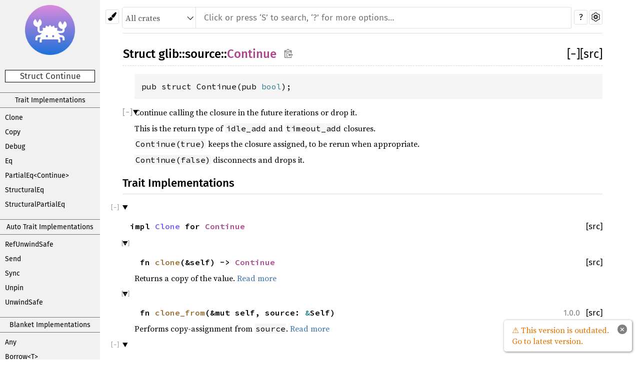

--- FILE ---
content_type: text/html; charset=utf-8
request_url: https://gtk-rs.org/gtk-rs-core/stable/0.14/docs/glib/source/struct.Continue.html
body_size: 5003
content:
<!DOCTYPE html><html lang="en"><head><meta charset="utf-8"><meta name="viewport" content="width=device-width, initial-scale=1.0"><meta name="generator" content="rustdoc"><meta name="description" content="Continue calling the closure in the future iterations or drop it."><meta name="keywords" content="rust, rustlang, rust-lang, Continue"><title>Continue in glib::source - Rust</title><link rel="stylesheet" type="text/css" href="../../normalize.css"><link rel="stylesheet" type="text/css" href="../../rustdoc.css" id="mainThemeStyle"><link rel="stylesheet" type="text/css" href="../../light.css"  id="themeStyle"><link rel="stylesheet" type="text/css" href="../../dark.css" disabled ><link rel="stylesheet" type="text/css" href="../../ayu.css" disabled ><script id="default-settings" ></script><script src="../../storage.js"></script><script src="../../crates.js"></script><noscript><link rel="stylesheet" href="../../noscript.css"></noscript><link rel="icon" type="image/svg+xml" href="../../favicon.svg"><link rel="alternate icon" type="image/png" href="../../favicon-16x16.png"><link rel="alternate icon" type="image/png" href="../../favicon-32x32.png"><style type="text/css">#crate-search{background-image:url("../../down-arrow.svg");}</style></head><body class="rustdoc struct"><!--[if lte IE 11]><div class="warning">This old browser is unsupported and will most likely display funky things.</div><![endif]-->
<script type="text/javascript">
    document.addEventListener("DOMContentLoaded", checkDocsLatestStable);

    function checkDocsLatestStable() {
        function popup(msg, url) { return `
            <style scoped="scoped">
                .popup {
                    max-width: 16em;
                    background-color: #fff;
                    position: fixed;
                    z-index: 1;
                    margin-left: auto;
                    bottom: 1em;
                    right: 1em;
                    border-radius: 5px;
                    box-shadow: 1px 1px 4px #777;
                }

                .popup a.version {
                    color: #e57300;
                    padding: 0.6em 1em;
                    display: block;
                }
                .popup a.version:hover {
                    color: #b25900;
                }

                .popup a.close {
                    color: white;
                    background: grey;
                    border-radius: 99px;
                    display: inline-block;
                    width: 19px;
                    line-height: 19px;
                    font-weight: bold;
                    text-align: center;
                    margin: 0.6em;
                    float: right;
                }
                .popup a.close:hover {
                    background: black;
                }
            </style>
            <section class="popup" id="gir_docs_popup">
                <a class="close" href="#" onclick="document.getElementById('gir_docs_popup').remove(); return false">×</a>
                <a class="version" href="https://gtk-rs.org/gtk-rs-core/stable/latest/docs">
                    ⚠ ${msg}
                </a>
            </section>
        ` };

        if ("0.14" == "master") {
            document.body.insertAdjacentHTML(
                'beforeend',
                popup("This is the development version. Go to latest stable version.", "stable/latest")
            );
        } else {
            fetch('https://gtk-rs.org/gtk-rs-core/LATEST_RELEASE_BRANCH')
                .then(response => response.text())
                .then(latest_branch => {
                    if (latest_branch.trim() != "0.14") {
                        document.body.insertAdjacentHTML(
                            'beforeend',
                            popup("This version is outdated. Go to latest version.", "stable/latest")
                        );
                    }
                });
        }
    }
</script>


<nav class="sidebar"><div class="sidebar-menu" role="button">&#9776;</div><a href='../../glib/index.html'><div class='logo-container rust-logo'><img src='../../rust-logo.png' alt='logo'></div></a><p class="location">Struct Continue</p><div class="sidebar-elems"><div class="block items"><a class="sidebar-title" href="#trait-implementations">Trait Implementations</a><div class="sidebar-links"><a href="#impl-Clone">Clone</a><a href="#impl-Copy">Copy</a><a href="#impl-Debug">Debug</a><a href="#impl-Eq">Eq</a><a href="#impl-PartialEq%3CContinue%3E">PartialEq&lt;Continue&gt;</a><a href="#impl-StructuralEq">StructuralEq</a><a href="#impl-StructuralPartialEq">StructuralPartialEq</a></div><a class="sidebar-title" href="#synthetic-implementations">Auto Trait Implementations</a><div class="sidebar-links"><a href="#impl-RefUnwindSafe">RefUnwindSafe</a><a href="#impl-Send">Send</a><a href="#impl-Sync">Sync</a><a href="#impl-Unpin">Unpin</a><a href="#impl-UnwindSafe">UnwindSafe</a></div><a class="sidebar-title" href="#blanket-implementations">Blanket Implementations</a><div class="sidebar-links"><a href="#impl-Any">Any</a><a href="#impl-Borrow%3CT%3E">Borrow&lt;T&gt;</a><a href="#impl-BorrowMut%3CT%3E">BorrowMut&lt;T&gt;</a><a href="#impl-From%3CT%3E">From&lt;T&gt;</a><a href="#impl-Into%3CU%3E">Into&lt;U&gt;</a><a href="#impl-ToOwned">ToOwned</a><a href="#impl-TryFrom%3CU%3E">TryFrom&lt;U&gt;</a><a href="#impl-TryInto%3CU%3E">TryInto&lt;U&gt;</a></div></div><p class="location">Other items in<br><a href="../index.html">glib</a>::<wbr><a href="index.html">source</a></p><div id="sidebar-vars" data-name="Continue" data-ty="struct" data-relpath=""></div><script defer src="sidebar-items.js"></script></div></nav><div class="theme-picker"><button id="theme-picker" aria-label="Pick another theme!" aria-haspopup="menu" title="themes"><img width="18" height="18" alt="Pick another theme!" src="../../brush.svg"></button><div id="theme-choices" role="menu"></div></div><nav class="sub"><form class="search-form"><div class="search-container"><div><select id="crate-search"><option value="All crates">All crates</option></select><input class="search-input"name="search" disabled autocomplete="off" spellcheck="false" placeholder="Click or press ‘S’ to search, ‘?’ for more options…" type="search"></div><button type="button" id="help-button" title="help">?</button><a id="settings-menu" href="../../settings.html" title="settings"><img width="18" height="18" alt="Change settings" src="../../wheel.svg"></a></div></form></nav><section id="main" class="content"><h1 class="fqn"><span class="in-band">Struct <a href="../index.html">glib</a>::<wbr><a href="index.html">source</a>::<wbr><a class="struct" href="#">Continue</a><button id="copy-path" onclick="copy_path(this)" title="copy path"><img src="../../clipboard.svg" width="19" height="18" alt="Copy item import" title="Copy item import to clipboard"></button></span><span class="out-of-band"><span id="render-detail"><a id="toggle-all-docs" href="javascript:void(0)" title="collapse all docs">[<span class="inner">&#x2212;</span>]</a></span><a class="srclink" href="../../src/glib/source.rs.html#76" title="goto source code">[src]</a></span></h1><div class="docblock type-decl"><pre class="rust struct">pub struct Continue(pub <a class="primitive" href="https://doc.rust-lang.org/nightly/std/primitive.bool.html">bool</a>);</pre></div><details class="rustdoc-toggle top-doc" open><summary class="hideme"><span>Expand description</span></summary><div class="docblock"><p>Continue calling the closure in the future iterations or drop it.</p>
<p>This is the return type of <code>idle_add</code> and <code>timeout_add</code> closures.</p>
<p><code>Continue(true)</code> keeps the closure assigned, to be rerun when appropriate.</p>
<p><code>Continue(false)</code> disconnects and drops it.</p>
</div></details><h2 id="trait-implementations" class="small-section-header">Trait Implementations<a href="#trait-implementations" class="anchor"></a></h2><div id="trait-implementations-list"><details class="rustdoc-toggle implementors-toggle" open><summary><div id="impl-Clone" class="impl has-srclink"><div class="rightside"><a class="srclink" href="../../src/glib/source.rs.html#75" title="goto source code">[src]</a></div><a href="#impl-Clone" class="anchor"></a><code class="in-band">impl <a class="trait" href="https://doc.rust-lang.org/nightly/core/clone/trait.Clone.html" title="trait core::clone::Clone">Clone</a> for <a class="struct" href="struct.Continue.html" title="struct glib::source::Continue">Continue</a></code></div></summary><div class="impl-items"><details class="rustdoc-toggle method-toggle" open><summary><div id="method.clone" class="method trait-impl has-srclink"><div class="rightside"><a class="srclink" href="../../src/glib/source.rs.html#75" title="goto source code">[src]</a></div><a href="#method.clone" class="anchor"></a><code>fn <a href="https://doc.rust-lang.org/nightly/core/clone/trait.Clone.html#tymethod.clone" class="fnname">clone</a>(&amp;self) -&gt; <a class="struct" href="struct.Continue.html" title="struct glib::source::Continue">Continue</a></code></div></summary><div class='docblock'><p>Returns a copy of the value. <a href="https://doc.rust-lang.org/nightly/core/clone/trait.Clone.html#tymethod.clone">Read more</a></p>
</div></details><details class="rustdoc-toggle method-toggle" open><summary><div id="method.clone_from" class="method trait-impl has-srclink"><div class="rightside"><span class="since" title="Stable since Rust version 1.0.0">1.0.0</span><a class="srclink" href="https://doc.rust-lang.org/nightly/src/core/clone.rs.html#130" title="goto source code">[src]</a></div><a href="#method.clone_from" class="anchor"></a><code>fn <a href="https://doc.rust-lang.org/nightly/core/clone/trait.Clone.html#method.clone_from" class="fnname">clone_from</a>(&amp;mut self, source: <a class="primitive" href="https://doc.rust-lang.org/nightly/std/primitive.reference.html">&amp;</a>Self)</code></div></summary><div class='docblock'><p>Performs copy-assignment from <code>source</code>. <a href="https://doc.rust-lang.org/nightly/core/clone/trait.Clone.html#method.clone_from">Read more</a></p>
</div></details></div></details><details class="rustdoc-toggle implementors-toggle" open><summary><div id="impl-Debug" class="impl has-srclink"><div class="rightside"><a class="srclink" href="../../src/glib/source.rs.html#75" title="goto source code">[src]</a></div><a href="#impl-Debug" class="anchor"></a><code class="in-band">impl <a class="trait" href="https://doc.rust-lang.org/nightly/core/fmt/trait.Debug.html" title="trait core::fmt::Debug">Debug</a> for <a class="struct" href="struct.Continue.html" title="struct glib::source::Continue">Continue</a></code></div></summary><div class="impl-items"><details class="rustdoc-toggle method-toggle" open><summary><div id="method.fmt" class="method trait-impl has-srclink"><div class="rightside"><a class="srclink" href="../../src/glib/source.rs.html#75" title="goto source code">[src]</a></div><a href="#method.fmt" class="anchor"></a><code>fn <a href="https://doc.rust-lang.org/nightly/core/fmt/trait.Debug.html#tymethod.fmt" class="fnname">fmt</a>(&amp;self, f: &amp;mut <a class="struct" href="https://doc.rust-lang.org/nightly/core/fmt/struct.Formatter.html" title="struct core::fmt::Formatter">Formatter</a>&lt;'_&gt;) -&gt; <a class="type" href="https://doc.rust-lang.org/nightly/core/fmt/type.Result.html" title="type core::fmt::Result">Result</a></code></div></summary><div class='docblock'><p>Formats the value using the given formatter. <a href="https://doc.rust-lang.org/nightly/core/fmt/trait.Debug.html#tymethod.fmt">Read more</a></p>
</div></details></div></details><details class="rustdoc-toggle implementors-toggle" open><summary><div id="impl-PartialEq%3CContinue%3E" class="impl has-srclink"><div class="rightside"><a class="srclink" href="../../src/glib/source.rs.html#75" title="goto source code">[src]</a></div><a href="#impl-PartialEq%3CContinue%3E" class="anchor"></a><code class="in-band">impl <a class="trait" href="https://doc.rust-lang.org/nightly/core/cmp/trait.PartialEq.html" title="trait core::cmp::PartialEq">PartialEq</a>&lt;<a class="struct" href="struct.Continue.html" title="struct glib::source::Continue">Continue</a>&gt; for <a class="struct" href="struct.Continue.html" title="struct glib::source::Continue">Continue</a></code></div></summary><div class="impl-items"><details class="rustdoc-toggle method-toggle" open><summary><div id="method.eq" class="method trait-impl has-srclink"><div class="rightside"><a class="srclink" href="../../src/glib/source.rs.html#75" title="goto source code">[src]</a></div><a href="#method.eq" class="anchor"></a><code>fn <a href="https://doc.rust-lang.org/nightly/core/cmp/trait.PartialEq.html#tymethod.eq" class="fnname">eq</a>(&amp;self, other: &amp;<a class="struct" href="struct.Continue.html" title="struct glib::source::Continue">Continue</a>) -&gt; <a class="primitive" href="https://doc.rust-lang.org/nightly/std/primitive.bool.html">bool</a></code></div></summary><div class='docblock'><p>This method tests for <code>self</code> and <code>other</code> values to be equal, and is used
by <code>==</code>. <a href="https://doc.rust-lang.org/nightly/core/cmp/trait.PartialEq.html#tymethod.eq">Read more</a></p>
</div></details><details class="rustdoc-toggle method-toggle" open><summary><div id="method.ne" class="method trait-impl has-srclink"><div class="rightside"><a class="srclink" href="../../src/glib/source.rs.html#75" title="goto source code">[src]</a></div><a href="#method.ne" class="anchor"></a><code>fn <a href="https://doc.rust-lang.org/nightly/core/cmp/trait.PartialEq.html#method.ne" class="fnname">ne</a>(&amp;self, other: &amp;<a class="struct" href="struct.Continue.html" title="struct glib::source::Continue">Continue</a>) -&gt; <a class="primitive" href="https://doc.rust-lang.org/nightly/std/primitive.bool.html">bool</a></code></div></summary><div class='docblock'><p>This method tests for <code>!=</code>.</p>
</div></details></div></details><div id="impl-Copy" class="impl has-srclink"><div class="rightside"><a class="srclink" href="../../src/glib/source.rs.html#75" title="goto source code">[src]</a></div><a href="#impl-Copy" class="anchor"></a><code class="in-band">impl <a class="trait" href="https://doc.rust-lang.org/nightly/core/marker/trait.Copy.html" title="trait core::marker::Copy">Copy</a> for <a class="struct" href="struct.Continue.html" title="struct glib::source::Continue">Continue</a></code></div><div id="impl-Eq" class="impl has-srclink"><div class="rightside"><a class="srclink" href="../../src/glib/source.rs.html#75" title="goto source code">[src]</a></div><a href="#impl-Eq" class="anchor"></a><code class="in-band">impl <a class="trait" href="https://doc.rust-lang.org/nightly/core/cmp/trait.Eq.html" title="trait core::cmp::Eq">Eq</a> for <a class="struct" href="struct.Continue.html" title="struct glib::source::Continue">Continue</a></code></div><div id="impl-StructuralEq" class="impl has-srclink"><div class="rightside"><a class="srclink" href="../../src/glib/source.rs.html#75" title="goto source code">[src]</a></div><a href="#impl-StructuralEq" class="anchor"></a><code class="in-band">impl <a class="trait" href="https://doc.rust-lang.org/nightly/core/marker/trait.StructuralEq.html" title="trait core::marker::StructuralEq">StructuralEq</a> for <a class="struct" href="struct.Continue.html" title="struct glib::source::Continue">Continue</a></code></div><div id="impl-StructuralPartialEq" class="impl has-srclink"><div class="rightside"><a class="srclink" href="../../src/glib/source.rs.html#75" title="goto source code">[src]</a></div><a href="#impl-StructuralPartialEq" class="anchor"></a><code class="in-band">impl <a class="trait" href="https://doc.rust-lang.org/nightly/core/marker/trait.StructuralPartialEq.html" title="trait core::marker::StructuralPartialEq">StructuralPartialEq</a> for <a class="struct" href="struct.Continue.html" title="struct glib::source::Continue">Continue</a></code></div></div><h2 id="synthetic-implementations" class="small-section-header">Auto Trait Implementations<a href="#synthetic-implementations" class="anchor"></a></h2><div id="synthetic-implementations-list"><div id="impl-RefUnwindSafe" class="impl has-srclink"><div class="rightside"></div><a href="#impl-RefUnwindSafe" class="anchor"></a><code class="in-band">impl <a class="trait" href="https://doc.rust-lang.org/nightly/std/panic/trait.RefUnwindSafe.html" title="trait std::panic::RefUnwindSafe">RefUnwindSafe</a> for <a class="struct" href="struct.Continue.html" title="struct glib::source::Continue">Continue</a></code></div><div id="impl-Send" class="impl has-srclink"><div class="rightside"></div><a href="#impl-Send" class="anchor"></a><code class="in-band">impl <a class="trait" href="https://doc.rust-lang.org/nightly/core/marker/trait.Send.html" title="trait core::marker::Send">Send</a> for <a class="struct" href="struct.Continue.html" title="struct glib::source::Continue">Continue</a></code></div><div id="impl-Sync" class="impl has-srclink"><div class="rightside"></div><a href="#impl-Sync" class="anchor"></a><code class="in-band">impl <a class="trait" href="https://doc.rust-lang.org/nightly/core/marker/trait.Sync.html" title="trait core::marker::Sync">Sync</a> for <a class="struct" href="struct.Continue.html" title="struct glib::source::Continue">Continue</a></code></div><div id="impl-Unpin" class="impl has-srclink"><div class="rightside"></div><a href="#impl-Unpin" class="anchor"></a><code class="in-band">impl <a class="trait" href="https://doc.rust-lang.org/nightly/core/marker/trait.Unpin.html" title="trait core::marker::Unpin">Unpin</a> for <a class="struct" href="struct.Continue.html" title="struct glib::source::Continue">Continue</a></code></div><div id="impl-UnwindSafe" class="impl has-srclink"><div class="rightside"></div><a href="#impl-UnwindSafe" class="anchor"></a><code class="in-band">impl <a class="trait" href="https://doc.rust-lang.org/nightly/std/panic/trait.UnwindSafe.html" title="trait std::panic::UnwindSafe">UnwindSafe</a> for <a class="struct" href="struct.Continue.html" title="struct glib::source::Continue">Continue</a></code></div></div><h2 id="blanket-implementations" class="small-section-header">Blanket Implementations<a href="#blanket-implementations" class="anchor"></a></h2><div id="blanket-implementations-list"><details class="rustdoc-toggle implementors-toggle" open><summary><div id="impl-Any" class="impl has-srclink"><div class="rightside"><a class="srclink" href="https://doc.rust-lang.org/nightly/src/core/any.rs.html#131-135" title="goto source code">[src]</a></div><a href="#impl-Any" class="anchor"></a><code class="in-band">impl&lt;T&gt; <a class="trait" href="https://doc.rust-lang.org/nightly/core/any/trait.Any.html" title="trait core::any::Any">Any</a> for T <span class="where fmt-newline">where<br>&nbsp;&nbsp;&nbsp;&nbsp;T: 'static + ?<a class="trait" href="https://doc.rust-lang.org/nightly/core/marker/trait.Sized.html" title="trait core::marker::Sized">Sized</a>,&nbsp;</span></code></div></summary><div class="impl-items"><details class="rustdoc-toggle method-toggle" open><summary><div id="method.type_id" class="method trait-impl has-srclink"><div class="rightside"><a class="srclink" href="https://doc.rust-lang.org/nightly/src/core/any.rs.html#132" title="goto source code">[src]</a></div><a href="#method.type_id" class="anchor"></a><code>pub fn <a href="https://doc.rust-lang.org/nightly/core/any/trait.Any.html#tymethod.type_id" class="fnname">type_id</a>(&amp;self) -&gt; <a class="struct" href="https://doc.rust-lang.org/nightly/core/any/struct.TypeId.html" title="struct core::any::TypeId">TypeId</a></code></div></summary><div class='docblock'><p>Gets the <code>TypeId</code> of <code>self</code>. <a href="https://doc.rust-lang.org/nightly/core/any/trait.Any.html#tymethod.type_id">Read more</a></p>
</div></details></div></details><details class="rustdoc-toggle implementors-toggle" open><summary><div id="impl-Borrow%3CT%3E" class="impl has-srclink"><div class="rightside"><a class="srclink" href="https://doc.rust-lang.org/nightly/src/core/borrow.rs.html#208-213" title="goto source code">[src]</a></div><a href="#impl-Borrow%3CT%3E" class="anchor"></a><code class="in-band">impl&lt;T&gt; <a class="trait" href="https://doc.rust-lang.org/nightly/core/borrow/trait.Borrow.html" title="trait core::borrow::Borrow">Borrow</a>&lt;T&gt; for T <span class="where fmt-newline">where<br>&nbsp;&nbsp;&nbsp;&nbsp;T: ?<a class="trait" href="https://doc.rust-lang.org/nightly/core/marker/trait.Sized.html" title="trait core::marker::Sized">Sized</a>,&nbsp;</span></code></div></summary><div class="impl-items"><details class="rustdoc-toggle method-toggle" open><summary><div id="method.borrow" class="method trait-impl has-srclink"><div class="rightside"><a class="srclink" href="https://doc.rust-lang.org/nightly/src/core/borrow.rs.html#210" title="goto source code">[src]</a></div><a href="#method.borrow" class="anchor"></a><code>pub fn <a href="https://doc.rust-lang.org/nightly/core/borrow/trait.Borrow.html#tymethod.borrow" class="fnname">borrow</a>(&amp;self) -&gt; <a class="primitive" href="https://doc.rust-lang.org/nightly/std/primitive.reference.html">&amp;</a>T</code></div></summary><div class='docblock'><p>Immutably borrows from an owned value. <a href="https://doc.rust-lang.org/nightly/core/borrow/trait.Borrow.html#tymethod.borrow">Read more</a></p>
</div></details></div></details><details class="rustdoc-toggle implementors-toggle" open><summary><div id="impl-BorrowMut%3CT%3E" class="impl has-srclink"><div class="rightside"><a class="srclink" href="https://doc.rust-lang.org/nightly/src/core/borrow.rs.html#216-220" title="goto source code">[src]</a></div><a href="#impl-BorrowMut%3CT%3E" class="anchor"></a><code class="in-band">impl&lt;T&gt; <a class="trait" href="https://doc.rust-lang.org/nightly/core/borrow/trait.BorrowMut.html" title="trait core::borrow::BorrowMut">BorrowMut</a>&lt;T&gt; for T <span class="where fmt-newline">where<br>&nbsp;&nbsp;&nbsp;&nbsp;T: ?<a class="trait" href="https://doc.rust-lang.org/nightly/core/marker/trait.Sized.html" title="trait core::marker::Sized">Sized</a>,&nbsp;</span></code></div></summary><div class="impl-items"><details class="rustdoc-toggle method-toggle" open><summary><div id="method.borrow_mut" class="method trait-impl has-srclink"><div class="rightside"><a class="srclink" href="https://doc.rust-lang.org/nightly/src/core/borrow.rs.html#217" title="goto source code">[src]</a></div><a href="#method.borrow_mut" class="anchor"></a><code>pub fn <a href="https://doc.rust-lang.org/nightly/core/borrow/trait.BorrowMut.html#tymethod.borrow_mut" class="fnname">borrow_mut</a>(&amp;mut self) -&gt; <a class="primitive" href="https://doc.rust-lang.org/nightly/std/primitive.reference.html">&amp;mut </a>T</code></div></summary><div class='docblock'><p>Mutably borrows from an owned value. <a href="https://doc.rust-lang.org/nightly/core/borrow/trait.BorrowMut.html#tymethod.borrow_mut">Read more</a></p>
</div></details></div></details><details class="rustdoc-toggle implementors-toggle" open><summary><div id="impl-From%3CT%3E" class="impl has-srclink"><div class="rightside"><a class="srclink" href="https://doc.rust-lang.org/nightly/src/core/convert/mod.rs.html#544-548" title="goto source code">[src]</a></div><a href="#impl-From%3CT%3E" class="anchor"></a><code class="in-band">impl&lt;T&gt; <a class="trait" href="https://doc.rust-lang.org/nightly/core/convert/trait.From.html" title="trait core::convert::From">From</a>&lt;T&gt; for T</code></div></summary><div class="impl-items"><details class="rustdoc-toggle method-toggle" open><summary><div id="method.from" class="method trait-impl has-srclink"><div class="rightside"><a class="srclink" href="https://doc.rust-lang.org/nightly/src/core/convert/mod.rs.html#545" title="goto source code">[src]</a></div><a href="#method.from" class="anchor"></a><code>pub fn <a href="https://doc.rust-lang.org/nightly/core/convert/trait.From.html#tymethod.from" class="fnname">from</a>(t: T) -&gt; T</code></div></summary><div class='docblock'><p>Performs the conversion.</p>
</div></details></div></details><details class="rustdoc-toggle implementors-toggle" open><summary><div id="impl-Into%3CU%3E" class="impl has-srclink"><div class="rightside"><a class="srclink" href="https://doc.rust-lang.org/nightly/src/core/convert/mod.rs.html#533-540" title="goto source code">[src]</a></div><a href="#impl-Into%3CU%3E" class="anchor"></a><code class="in-band">impl&lt;T, U&gt; <a class="trait" href="https://doc.rust-lang.org/nightly/core/convert/trait.Into.html" title="trait core::convert::Into">Into</a>&lt;U&gt; for T <span class="where fmt-newline">where<br>&nbsp;&nbsp;&nbsp;&nbsp;U: <a class="trait" href="https://doc.rust-lang.org/nightly/core/convert/trait.From.html" title="trait core::convert::From">From</a>&lt;T&gt;,&nbsp;</span></code></div></summary><div class="impl-items"><details class="rustdoc-toggle method-toggle" open><summary><div id="method.into" class="method trait-impl has-srclink"><div class="rightside"><a class="srclink" href="https://doc.rust-lang.org/nightly/src/core/convert/mod.rs.html#537" title="goto source code">[src]</a></div><a href="#method.into" class="anchor"></a><code>pub fn <a href="https://doc.rust-lang.org/nightly/core/convert/trait.Into.html#tymethod.into" class="fnname">into</a>(self) -&gt; U</code></div></summary><div class='docblock'><p>Performs the conversion.</p>
</div></details></div></details><details class="rustdoc-toggle implementors-toggle" open><summary><div id="impl-ToOwned" class="impl has-srclink"><div class="rightside"><a class="srclink" href="https://doc.rust-lang.org/nightly/src/alloc/borrow.rs.html#84-96" title="goto source code">[src]</a></div><a href="#impl-ToOwned" class="anchor"></a><code class="in-band">impl&lt;T&gt; <a class="trait" href="https://doc.rust-lang.org/nightly/alloc/borrow/trait.ToOwned.html" title="trait alloc::borrow::ToOwned">ToOwned</a> for T <span class="where fmt-newline">where<br>&nbsp;&nbsp;&nbsp;&nbsp;T: <a class="trait" href="https://doc.rust-lang.org/nightly/core/clone/trait.Clone.html" title="trait core::clone::Clone">Clone</a>,&nbsp;</span></code></div></summary><div class="impl-items"><details class="rustdoc-toggle" open><summary><div id="associatedtype.Owned" class="type trait-impl has-srclink"><a href="#associatedtype.Owned" class="anchor"></a><code>type <a href="https://doc.rust-lang.org/nightly/alloc/borrow/trait.ToOwned.html#associatedtype.Owned" class="type">Owned</a> = T</code></div></summary><div class='docblock'><p>The resulting type after obtaining ownership.</p>
</div></details><details class="rustdoc-toggle method-toggle" open><summary><div id="method.to_owned" class="method trait-impl has-srclink"><div class="rightside"><a class="srclink" href="https://doc.rust-lang.org/nightly/src/alloc/borrow.rs.html#89" title="goto source code">[src]</a></div><a href="#method.to_owned" class="anchor"></a><code>pub fn <a href="https://doc.rust-lang.org/nightly/alloc/borrow/trait.ToOwned.html#tymethod.to_owned" class="fnname">to_owned</a>(&amp;self) -&gt; T</code></div></summary><div class='docblock'><p>Creates owned data from borrowed data, usually by cloning. <a href="https://doc.rust-lang.org/nightly/alloc/borrow/trait.ToOwned.html#tymethod.to_owned">Read more</a></p>
</div></details><details class="rustdoc-toggle method-toggle" open><summary><div id="method.clone_into" class="method trait-impl has-srclink"><div class="rightside"><a class="srclink" href="https://doc.rust-lang.org/nightly/src/alloc/borrow.rs.html#93" title="goto source code">[src]</a></div><a href="#method.clone_into" class="anchor"></a><code>pub fn <a href="https://doc.rust-lang.org/nightly/alloc/borrow/trait.ToOwned.html#method.clone_into" class="fnname">clone_into</a>(&amp;self, target: <a class="primitive" href="https://doc.rust-lang.org/nightly/std/primitive.reference.html">&amp;mut </a>T)</code></div></summary><div class="item-info"><div class="stab unstable"><details><summary><span class="emoji">🔬</span> This is a nightly-only experimental API. (<code>toowned_clone_into</code>)</summary><p>recently added</p>
</details></div></div><div class='docblock'><p>Uses borrowed data to replace owned data, usually by cloning. <a href="https://doc.rust-lang.org/nightly/alloc/borrow/trait.ToOwned.html#method.clone_into">Read more</a></p>
</div></details></div></details><details class="rustdoc-toggle implementors-toggle" open><summary><div id="impl-TryFrom%3CU%3E" class="impl has-srclink"><div class="rightside"><a class="srclink" href="https://doc.rust-lang.org/nightly/src/core/convert/mod.rs.html#581-590" title="goto source code">[src]</a></div><a href="#impl-TryFrom%3CU%3E" class="anchor"></a><code class="in-band">impl&lt;T, U&gt; <a class="trait" href="https://doc.rust-lang.org/nightly/core/convert/trait.TryFrom.html" title="trait core::convert::TryFrom">TryFrom</a>&lt;U&gt; for T <span class="where fmt-newline">where<br>&nbsp;&nbsp;&nbsp;&nbsp;U: <a class="trait" href="https://doc.rust-lang.org/nightly/core/convert/trait.Into.html" title="trait core::convert::Into">Into</a>&lt;T&gt;,&nbsp;</span></code></div></summary><div class="impl-items"><details class="rustdoc-toggle" open><summary><div id="associatedtype.Error" class="type trait-impl has-srclink"><a href="#associatedtype.Error" class="anchor"></a><code>type <a href="https://doc.rust-lang.org/nightly/core/convert/trait.TryFrom.html#associatedtype.Error" class="type">Error</a> = <a class="enum" href="https://doc.rust-lang.org/nightly/core/convert/enum.Infallible.html" title="enum core::convert::Infallible">Infallible</a></code></div></summary><div class='docblock'><p>The type returned in the event of a conversion error.</p>
</div></details><details class="rustdoc-toggle method-toggle" open><summary><div id="method.try_from" class="method trait-impl has-srclink"><div class="rightside"><a class="srclink" href="https://doc.rust-lang.org/nightly/src/core/convert/mod.rs.html#587" title="goto source code">[src]</a></div><a href="#method.try_from" class="anchor"></a><code>pub fn <a href="https://doc.rust-lang.org/nightly/core/convert/trait.TryFrom.html#tymethod.try_from" class="fnname">try_from</a>(value: U) -&gt; <a class="enum" href="https://doc.rust-lang.org/nightly/core/result/enum.Result.html" title="enum core::result::Result">Result</a>&lt;T, &lt;T as <a class="trait" href="https://doc.rust-lang.org/nightly/core/convert/trait.TryFrom.html" title="trait core::convert::TryFrom">TryFrom</a>&lt;U&gt;&gt;::<a class="type" href="https://doc.rust-lang.org/nightly/core/convert/trait.TryFrom.html#associatedtype.Error" title="type core::convert::TryFrom::Error">Error</a>&gt;</code></div></summary><div class='docblock'><p>Performs the conversion.</p>
</div></details></div></details><details class="rustdoc-toggle implementors-toggle" open><summary><div id="impl-TryInto%3CU%3E" class="impl has-srclink"><div class="rightside"><a class="srclink" href="https://doc.rust-lang.org/nightly/src/core/convert/mod.rs.html#567-576" title="goto source code">[src]</a></div><a href="#impl-TryInto%3CU%3E" class="anchor"></a><code class="in-band">impl&lt;T, U&gt; <a class="trait" href="https://doc.rust-lang.org/nightly/core/convert/trait.TryInto.html" title="trait core::convert::TryInto">TryInto</a>&lt;U&gt; for T <span class="where fmt-newline">where<br>&nbsp;&nbsp;&nbsp;&nbsp;U: <a class="trait" href="https://doc.rust-lang.org/nightly/core/convert/trait.TryFrom.html" title="trait core::convert::TryFrom">TryFrom</a>&lt;T&gt;,&nbsp;</span></code></div></summary><div class="impl-items"><details class="rustdoc-toggle" open><summary><div id="associatedtype.Error-1" class="type trait-impl has-srclink"><a href="#associatedtype.Error-1" class="anchor"></a><code>type <a href="https://doc.rust-lang.org/nightly/core/convert/trait.TryInto.html#associatedtype.Error" class="type">Error</a> = &lt;U as <a class="trait" href="https://doc.rust-lang.org/nightly/core/convert/trait.TryFrom.html" title="trait core::convert::TryFrom">TryFrom</a>&lt;T&gt;&gt;::<a class="type" href="https://doc.rust-lang.org/nightly/core/convert/trait.TryFrom.html#associatedtype.Error" title="type core::convert::TryFrom::Error">Error</a></code></div></summary><div class='docblock'><p>The type returned in the event of a conversion error.</p>
</div></details><details class="rustdoc-toggle method-toggle" open><summary><div id="method.try_into" class="method trait-impl has-srclink"><div class="rightside"><a class="srclink" href="https://doc.rust-lang.org/nightly/src/core/convert/mod.rs.html#573" title="goto source code">[src]</a></div><a href="#method.try_into" class="anchor"></a><code>pub fn <a href="https://doc.rust-lang.org/nightly/core/convert/trait.TryInto.html#tymethod.try_into" class="fnname">try_into</a>(self) -&gt; <a class="enum" href="https://doc.rust-lang.org/nightly/core/result/enum.Result.html" title="enum core::result::Result">Result</a>&lt;U, &lt;U as <a class="trait" href="https://doc.rust-lang.org/nightly/core/convert/trait.TryFrom.html" title="trait core::convert::TryFrom">TryFrom</a>&lt;T&gt;&gt;::<a class="type" href="https://doc.rust-lang.org/nightly/core/convert/trait.TryFrom.html#associatedtype.Error" title="type core::convert::TryFrom::Error">Error</a>&gt;</code></div></summary><div class='docblock'><p>Performs the conversion.</p>
</div></details></div></details></div></section><section id="search" class="content hidden"></section><div id="rustdoc-vars" data-root-path="../../" data-current-crate="glib" data-search-index-js="../../search-index.js" data-search-js="../../search.js"></div>
    <script src="../../main.js"></script>
</body></html>

--- FILE ---
content_type: text/css; charset=utf-8
request_url: https://gtk-rs.org/gtk-rs-core/stable/0.14/docs/rustdoc.css
body_size: 5555
content:
 @font-face {font-family:'Fira Sans';font-style:normal;font-weight:400;src:local('Fira Sans'),url("FiraSans-Regular.woff2") format("woff2"),url("FiraSans-Regular.woff") format('woff');font-display:swap;}@font-face {font-family:'Fira Sans';font-style:normal;font-weight:500;src:local('Fira Sans Medium'),url("FiraSans-Medium.woff2") format("woff2"),url("FiraSans-Medium.woff") format('woff');font-display:swap;}@font-face {font-family:'Source Serif 4';font-style:normal;font-weight:400;src:local('Source Serif 4'),url("SourceSerif4-Regular.ttf.woff2") format("woff2"),url("SourceSerif4-Regular.ttf.woff") format("woff");font-display:swap;}@font-face {font-family:'Source Serif 4';font-style:italic;font-weight:400;src:local('Source Serif 4 Italic'),url("SourceSerif4-It.ttf.woff2") format("woff2"),url("SourceSerif4-It.ttf.woff") format("woff");font-display:swap;}@font-face {font-family:'Source Serif 4';font-style:normal;font-weight:700;src:local('Source Serif 4 Bold'),url("SourceSerif4-Bold.ttf.woff2") format("woff2"),url("SourceSerif4-Bold.ttf.woff") format("woff");font-display:swap;}@font-face {font-family:'Source Code Pro';font-style:normal;font-weight:400;src:url("SourceCodePro-Regular.ttf.woff2") format("woff2"),url("SourceCodePro-Regular.ttf.woff") format("woff");font-display:swap;}@font-face {font-family:'Source Code Pro';font-style:italic;font-weight:400;src:url("SourceCodePro-It.ttf.woff2") format("woff2"),url("SourceCodePro-It.ttf.woff") format("woff");font-display:swap;}@font-face {font-family:'Source Code Pro';font-style:normal;font-weight:600;src:url("SourceCodePro-Semibold.ttf.woff2") format("woff2"),url("SourceCodePro-Semibold.ttf.woff") format("woff");font-display:swap;}@font-face {font-family:'Noto Sans KR';src:url("noto-sans-kr-v13-korean-regular.woff") format("woff");font-display:swap;unicode-range:U+A960-A97F,U+AC00-D7AF,U+D7B0-D7FF;}*{-webkit-box-sizing:border-box;-moz-box-sizing:border-box;box-sizing:border-box;}html{content:"";}@media (prefers-color-scheme:light){html{content:"light";}}@media (prefers-color-scheme:dark){html{content:"dark";}}body{font:16px/1.4 "Source Serif 4","Noto Sans KR",serif;margin:0;position:relative;padding:10px 15px 20px 15px;-webkit-font-feature-settings:"kern","liga";-moz-font-feature-settings:"kern","liga";font-feature-settings:"kern","liga";}h1{font-size:1.5em;}h2{font-size:1.4em;}h3{font-size:1.3em;}h1,h2,h3,h4{font-weight:500;margin:20px 0 15px 0;padding-bottom:6px;}h1.fqn{display:flex;border-bottom:1px dashed;margin-top:0;padding-left:1px;}h1.fqn>.in-band>a:hover{text-decoration:underline;}h2,h3,h4{border-bottom:1px solid;}.impl,.impl-items .method,.impl-items .type,.impl-items .associatedconstant,.impl-items .associatedtype{flex-basis:100%;font-weight:600;margin-top:16px;margin-bottom:10px;position:relative;}.impl,.method.trait-impl,.type.trait-impl,.associatedconstant.trait-impl,.associatedtype.trait-impl{padding-left:15px;}div.impl-items>div{padding-left:0;}h1,h2,h3,h4,.sidebar,a.source,.search-input,.search-results .result-name,.content table td:first-child>a,div.item-list .out-of-band,span.since,#source-sidebar,#sidebar-toggle,details.rustdoc-toggle>summary::before,details.undocumented>summary::before,div.impl-items>div:not(.docblock):not(.item-info),.content ul.crate a.crate,a.srclink,#main>ul.docblock>li>a{font-family:"Fira Sans",Arial,sans-serif;}.content ul.crate a.crate{font-size:16px/1.6;}ol,ul{padding-left:25px;}ul ul,ol ul,ul ol,ol ol{margin-bottom:.6em;}p{margin:0 0 .6em 0;}summary{outline:none;}code,pre,a.test-arrow{font-family:"Source Code Pro",monospace;}.docblock code,.docblock-short code{border-radius:3px;padding:0 0.1em;}.docblock pre code,.docblock-short pre code{padding:0;padding-right:1ex;}pre{padding:14px;}.source .content pre{padding:20px;}img{max-width:100%;}li{position:relative;}.source .content{margin-top:50px;max-width:none;overflow:visible;margin-left:0px;}nav.sub{font-size:16px;text-transform:uppercase;}.sidebar{width:200px;position:fixed;left:0;top:0;bottom:0;overflow:auto;}*{scrollbar-width:initial;}.sidebar{scrollbar-width:thin;}::-webkit-scrollbar{width:12px;}.sidebar::-webkit-scrollbar{width:8px;}::-webkit-scrollbar-track{-webkit-box-shadow:inset 0;}.sidebar .block>ul>li{margin-right:-10px;}.content,nav{max-width:960px;}.hidden{display:none !important;}.logo-container{height:100px;width:100px;position:relative;margin:20px auto;display:block;margin-top:10px;}.logo-container>img{max-width:100px;max-height:100px;position:absolute;left:50%;top:50%;transform:translate(-50%,-50%);display:block;}.sidebar .location{border:1px solid;font-size:17px;margin:30px 10px 20px 10px;text-align:center;word-wrap:break-word;}.sidebar .version{font-size:15px;text-align:center;border-bottom:1px solid;overflow-wrap:break-word;word-wrap:break-word;word-break:break-word;}.location:empty{border:none;}.location a:first-of-type{font-weight:500;}.location a:hover{text-decoration:underline;}.block{padding:0;margin-bottom:14px;}.block h2,.block h3{text-align:center;}.block ul,.block li{margin:0 10px;padding:0;list-style:none;}.block a{display:block;text-overflow:ellipsis;overflow:hidden;line-height:15px;padding:7px 5px;font-size:14px;font-weight:300;transition:border 500ms ease-out;}.sidebar-title{border-top:1px solid;border-bottom:1px solid;text-align:center;font-size:17px;margin-bottom:5px;}.sidebar-links{margin-bottom:15px;}.sidebar-links>a{padding-left:10px;width:100%;}.sidebar-menu{display:none;}.content{padding:15px 0;}.source .content pre.rust{white-space:pre;overflow:auto;padding-left:0;}.rustdoc .example-wrap{display:inline-flex;margin-bottom:10px;}.example-wrap{position:relative;width:100%;}.example-wrap>pre.line-number{overflow:initial;border:1px solid;padding:13px 8px;text-align:right;border-top-left-radius:5px;border-bottom-left-radius:5px;}.rustdoc:not(.source) .example-wrap>pre.rust{width:100%;overflow-x:auto;}.rustdoc .example-wrap>pre{margin:0;}#search{margin-left:230px;position:relative;}#results>table{width:100%;table-layout:fixed;}.content>.example-wrap pre.line-numbers{position:relative;-webkit-user-select:none;-moz-user-select:none;-ms-user-select:none;user-select:none;}.line-numbers span{cursor:pointer;}.docblock-short{overflow-wrap:anywhere;}.docblock-short p{display:inline;}.docblock-short p{overflow:hidden;text-overflow:ellipsis;margin:0;}.docblock>:not(pre)>code,.docblock-short>:not(pre)>code{white-space:pre-wrap;}.docblock h1,.docblock h2,.docblock h3,.docblock h4,.docblock h5{border-bottom:1px solid;}.top-doc .docblock h1{font-size:1.3em;}.top-doc .docblock h2{font-size:1.15em;}.top-doc .docblock h3,.top-doc .docblock h4,.top-doc .docblock h5{font-size:1em;}.docblock h1{font-size:1em;}.docblock h2{font-size:0.95em;}.docblock h3,.docblock h4,.docblock h5{font-size:0.9em;}.docblock{margin-left:24px;position:relative;}.content .out-of-band{flex-grow:0;text-align:right;font-size:23px;margin:0px;padding:0 0 0 12px;font-weight:normal;}.method>code,.trait-impl>code,.invisible>code{max-width:calc(100% - 41px);display:block;}.invisible{width:100%;display:inline-block;}.content .in-band{flex-grow:1;margin:0px;padding:0px;}.in-band>code{display:inline-block;}#main{position:relative;}#main>.since{top:inherit;font-family:"Fira Sans",Arial,sans-serif;}.content table:not(.table-display){border-spacing:0 5px;}.content td{vertical-align:top;}.content td:first-child{padding-right:20px;}.content td p:first-child{margin-top:0;}.content td h1,.content td h2{margin-left:0;font-size:1.1em;}.content tr:first-child td{border-top:0;}.docblock table{margin:.5em 0;width:calc(100% - 2px);border:1px dashed;}.docblock table td{padding:.5em;border:1px dashed;}.docblock table th{padding:.5em;text-align:left;border:1px solid;}.fields+table{margin-bottom:1em;}.content .item-list{list-style-type:none;padding:0;}.content .multi-column{-moz-column-count:5;-moz-column-gap:2.5em;-webkit-column-count:5;-webkit-column-gap:2.5em;column-count:5;column-gap:2.5em;}.content .multi-column li{width:100%;display:inline-block;}.content>.methods>.method{font-size:1em;position:relative;}.content .method .where,.content .fn .where,.content .where.fmt-newline{display:block;font-size:0.8em;}.content .methods>div:not(.notable-traits):not(.method){margin-left:40px;margin-bottom:15px;}.content .docblock>.impl-items{margin-left:20px;margin-top:-34px;}.content .docblock>.impl-items .table-display{margin:0;}.content .docblock>.impl-items table td{padding:0;}.content .docblock>.impl-items .table-display,.impl-items table td{border:none;}.content .item-info code{font-size:90%;}.content .item-info{position:relative;margin-left:33px;}.sub-variant>div>.item-info{margin-top:initial;}.content .item-info::before{content:'⬑';font-size:25px;position:absolute;top:-6px;left:-19px;}.content .impl-items .method,.content .impl-items>.type,.impl-items>.associatedconstant,.impl-items>.associatedtype,.content .impl-items details>summary>.type,.impl-items details>summary>.associatedconstant,.impl-items details>summary>.associatedtype{margin-left:20px;}.content .impl-items .docblock,.content .impl-items .item-info{margin-bottom:.6em;}.content .impl-items>.item-info{margin-left:40px;}.methods>.item-info,.content .impl-items>.item-info{margin-top:-8px;}.impl-items{flex-basis:100%;}#main>.item-info{margin-top:0;}nav:not(.sidebar){border-bottom:1px solid;padding-bottom:10px;margin-bottom:10px;}nav.main{padding:20px 0;text-align:center;}nav.main .current{border-top:1px solid;border-bottom:1px solid;}nav.main .separator{border:1px solid;display:inline-block;height:23px;margin:0 20px;}nav.sum{text-align:right;}nav.sub form{display:inline;}nav.sub,.content{margin-left:230px;}a{text-decoration:none;background:transparent;}.small-section-header{display:flex;justify-content:space-between;position:relative;}.small-section-header:hover>.anchor{display:initial;}.in-band:hover>.anchor,.impl:hover>.anchor,.method.trait-impl:hover>.anchor,.type.trait-impl:hover>.anchor,.associatedconstant.trait-impl:hover>.anchor,.associatedtype.trait-impl:hover>.anchor{display:inline-block;position:absolute;}.anchor{display:none;position:absolute;left:-7px;}.anchor.field{left:-5px;}.small-section-header>.anchor{left:-28px;padding-right:10px;}.anchor:before{content:'\2002\00a7\2002';}.docblock a:not(.srclink):not(.test-arrow):hover,.docblock-short a:not(.srclink):not(.test-arrow):hover,.item-info a{text-decoration:underline;}.invisible>.srclink,.method>code+.srclink{position:absolute;top:0;right:0;font-size:17px;font-weight:normal;}.block a.current.crate{font-weight:500;}.search-container{position:relative;}.search-container>div{display:inline-flex;width:calc(100% - 63px);}#crate-search{min-width:115px;margin-top:5px;padding:6px;padding-right:19px;flex:none;border:0;border-right:0;border-radius:4px 0 0 4px;outline:none;cursor:pointer;border-right:1px solid;-moz-appearance:none;-webkit-appearance:none;text-indent:0.01px;text-overflow:"";background-repeat:no-repeat;background-color:transparent;background-size:20px;background-position:calc(100% - 1px) 56%;}.search-container>.top-button{position:absolute;right:0;top:10px;}.search-input{-moz-box-sizing:border-box !important;box-sizing:border-box !important;outline:none;border:none;border-radius:1px;margin-top:5px;padding:10px 16px;font-size:17px;transition:border-color 300ms ease;transition:border-radius 300ms ease-in-out;transition:box-shadow 300ms ease-in-out;width:100%;}#crate-search+.search-input{border-radius:0 1px 1px 0;width:calc(100% - 32px);}.search-input:focus{border-radius:2px;border:0;outline:0;}.search-results{display:none;padding-bottom:2em;}.search-results.active{display:block;clear:both;}.search-results .desc>span{white-space:nowrap;text-overflow:ellipsis;overflow:hidden;display:block;}.search-results>a{display:block;width:100%;margin-left:2px;margin-right:2px;border-bottom:1px solid #aaa3;}.search-results>a>div{display:flex;flex-flow:row wrap;}.search-results .result-name,.search-results div.desc,.search-results .result-description{width:50%;}.search-results .result-name{padding-right:1em;}.search-results .result-name>span{display:inline-block;margin:0;font-weight:normal;}body.blur>:not(#help){filter:blur(8px);-webkit-filter:blur(8px);opacity:.7;}#help{width:100%;height:100vh;position:fixed;top:0;left:0;display:flex;justify-content:center;align-items:center;}#help>div{flex:0 0 auto;box-shadow:0 0 6px rgba(0,0,0,.2);width:550px;height:auto;border:1px solid;}#help dt{float:left;clear:left;display:block;margin-right:0.5rem;}#help>div>span{text-align:center;display:block;margin:10px 0;font-size:18px;border-bottom:1px solid #ccc;padding-bottom:4px;margin-bottom:6px;}#help dd{margin:5px 35px;}#help .infos{padding-left:0;}#help h1,#help h2{margin-top:0;}#help>div div{width:50%;float:left;padding:0 20px 20px 17px;;}.stab{border-width:1px;border-style:solid;padding:3px;margin-bottom:5px;font-size:90%;font-weight:normal;}.stab p{display:inline;}.stab summary{display:list-item;}.stab .emoji{font-size:1.5em;}.emoji{text-shadow:1px 0 0 black,-1px 0 0 black,0 1px 0 black,0 -1px 0 black;}.module-item .stab,.import-item .stab{border-radius:3px;display:inline-block;font-size:80%;line-height:1.2;margin-bottom:0;margin-right:.3em;padding:2px;vertical-align:text-bottom;}.module-item.unstable,.import-item.unstable{opacity:0.65;}.since{font-weight:normal;font-size:initial;}.impl-items .since,.impl .since,.methods .since{padding-left:12px;padding-right:2px;position:initial;}.impl-items .srclink,.impl .srclink,.methods .srclink{font-size:17px;font-weight:normal;}.rightside{float:right;}.has-srclink{font-size:16px;margin-bottom:12px;justify-content:space-between;}.variants_table{width:100%;}.variants_table tbody tr td:first-child{width:1%;}td.summary-column{width:100%;}.summary{padding-right:0px;}pre.rust .question-mark{font-weight:bold;}a.test-arrow{display:inline-block;position:absolute;padding:5px 10px 5px 10px;border-radius:5px;font-size:130%;top:5px;right:5px;z-index:1;}a.test-arrow:hover{text-decoration:none;}.section-header:hover a:before{position:absolute;left:-25px;padding-right:10px;content:'\2002\00a7\2002';}.section-header:hover a{text-decoration:none;}.section-header a{color:inherit;}.code-attribute{font-weight:300;}.since+.srclink{padding-left:10px;}.item-spacer{width:100%;height:12px;}.out-of-band>span.since{position:initial;font-size:20px;margin-right:5px;}.sub-variant,.sub-variant>h3{margin-top:0px !important;padding-top:1px;}#main>details>.sub-variant>h3{font-size:15px;margin-left:25px;margin-bottom:5px;}.sub-variant>div{margin-left:20px;margin-bottom:10px;}.sub-variant>div>span{display:block;position:relative;}.toggle-label{display:inline-block;margin-left:4px;margin-top:3px;}.docblock>.section-header:first-child{margin-left:15px;margin-top:0;}.docblock>.section-header:first-child:hover>a:before{left:-10px;}#main>.variant,#main>.structfield{display:block;}:target>code{opacity:1;}:target{padding-right:3px;}.information{position:absolute;left:-25px;margin-top:7px;z-index:1;}.tooltip{position:relative;display:inline-block;cursor:pointer;}.tooltip::after{display:none;text-align:center;padding:5px 3px 3px 3px;border-radius:6px;margin-left:5px;font-size:16px;}.tooltip.ignore::after{content:"This example is not tested";}.tooltip.compile_fail::after{content:"This example deliberately fails to compile";}.tooltip.should_panic::after{content:"This example panics";}.tooltip.edition::after{content:"This code runs with edition " attr(data-edition);}.tooltip::before{content:" ";position:absolute;top:50%;left:16px;margin-top:-5px;border-width:5px;border-style:solid;display:none;}.tooltip:hover::before,.tooltip:hover::after{display:inline;}.tooltip.compile_fail,.tooltip.should_panic,.tooltip.ignore{font-weight:bold;font-size:20px;}.notable-traits-tooltip{display:inline-block;cursor:pointer;}.notable-traits:hover .notable-traits-tooltiptext,.notable-traits .notable-traits-tooltiptext.force-tooltip{display:inline-block;}.notable-traits .notable-traits-tooltiptext{display:none;padding:5px 3px 3px 3px;border-radius:6px;margin-left:5px;z-index:10;font-size:16px;cursor:default;position:absolute;border:1px solid;}.notable-traits-tooltip::after{content:"\00a0\00a0\00a0";}.notable-traits .notable,.notable-traits .docblock{margin:0;}.notable-traits .notable{margin:0;margin-bottom:13px;font-size:19px;font-weight:600;}.notable-traits .docblock code.content{margin:0;padding:0;font-size:20px;}pre.rust.rust-example-rendered{position:relative;}pre.rust{tab-size:4;-moz-tab-size:4;}.search-failed{text-align:center;margin-top:20px;display:none;}.search-failed.active{display:block;}.search-failed>ul{text-align:left;max-width:570px;margin-left:auto;margin-right:auto;}#titles{height:35px;}#titles>button{float:left;width:33.3%;text-align:center;font-size:18px;cursor:pointer;border:0;border-top:2px solid;}#titles>button:not(:last-child){margin-right:1px;width:calc(33.3% - 1px);}#titles>button>div.count{display:inline-block;font-size:16px;}.notable-traits{cursor:pointer;z-index:2;margin-left:5px;}#all-types{text-align:center;border:1px solid;margin:0 10px;margin-bottom:10px;display:block;border-radius:7px;}#all-types>p{margin:5px 0;}#sidebar-toggle{position:fixed;top:30px;left:300px;z-index:10;padding:3px;border-top-right-radius:3px;border-bottom-right-radius:3px;cursor:pointer;font-weight:bold;transition:left .5s;font-size:1.2em;border:1px solid;border-left:0;}#source-sidebar{position:fixed;top:0;bottom:0;left:0;width:300px;z-index:1;overflow:auto;transition:left .5s;border-right:1px solid;}#source-sidebar>.title{font-size:1.5em;text-align:center;border-bottom:1px solid;margin-bottom:6px;}.theme-picker{position:absolute;left:211px;top:19px;}.theme-picker button{outline:none;}#settings-menu,#help-button{position:absolute;top:10px;}#settings-menu{right:0;outline:none;}#theme-picker,#settings-menu,#help-button,#copy-path{padding:4px;width:27px;height:29px;border:1px solid;border-radius:3px;cursor:pointer;}#help-button{right:30px;font-family:"Fira Sans",Arial,sans-serif;text-align:center;font-size:17px;padding-top:2px;}#copy-path{background:initial;margin-left:10px;padding:0;padding-left:2px;border:0;}#theme-choices{display:none;position:absolute;left:0;top:28px;border:1px solid;border-radius:3px;z-index:1;cursor:pointer;}#theme-choices>button{border:none;width:100%;padding:4px 8px;text-align:center;background:rgba(0,0,0,0);}#theme-choices>button:not(:first-child){border-top:1px solid;}kbd{display:inline-block;padding:3px 5px;font:15px monospace;line-height:10px;vertical-align:middle;border:solid 1px;border-radius:3px;box-shadow:inset 0 -1px 0;cursor:default;}.hidden-by-impl-hider,.hidden-by-usual-hider{display:none !important;}#implementations-list>h3>span.in-band{width:100%;}.table-display{width:100%;border:0;border-collapse:collapse;border-spacing:0;font-size:16px;}.table-display tr td:first-child{padding-right:0;}.table-display tr td:last-child{float:right;}.table-display .out-of-band{position:relative;font-size:19px;display:block;}#implementors-list>.impl-items .table-display .out-of-band{font-size:17px;}.table-display td:hover .anchor{display:block;top:2px;left:-5px;}#main>ul{padding-left:10px;}#main>ul>li{list-style:none;}.non-exhaustive{margin-bottom:1em;}div.children{padding-left:27px;display:none;}div.name{cursor:pointer;position:relative;margin-left:16px;}div.files>a{display:block;padding:0 3px;}div.files>a:hover,div.name:hover{background-color:#a14b4b;}div.name.expand+.children{display:block;}div.name::before{content:"\25B6";padding-left:4px;font-size:0.7em;position:absolute;left:-16px;top:4px;}div.name.expand::before{transform:rotate(90deg);left:-15px;top:2px;}details.rustdoc-toggle>summary.hideme{cursor:pointer;}details.rustdoc-toggle>summary,details.undocumented>summary{list-style:none;}details.rustdoc-toggle>summary::-webkit-details-marker,details.rustdoc-toggle>summary::marker,details.undocumented>summary::-webkit-details-marker,details.undocumented>summary::marker{display:none;}details.rustdoc-toggle>summary.hideme>span{margin-left:9px;}details.rustdoc-toggle>summary::before{content:"[+]";font-weight:300;font-size:0.8em;letter-spacing:1px;cursor:pointer;}details.rustdoc-toggle.top-doc>summary,details.rustdoc-toggle.top-doc>summary::before,details.rustdoc-toggle.non-exhaustive>summary,details.rustdoc-toggle.non-exhaustive>summary::before{font-family:'Fira Sans';font-size:16px;}details.non-exhaustive{margin-bottom:8px;}details.rustdoc-toggle>summary.hideme::before{position:relative;}details.rustdoc-toggle>summary:not(.hideme)::before{position:absolute;left:-23px;top:3px;}.impl-items>details.rustdoc-toggle>summary:not(.hideme)::before,.undocumented>details.rustdoc-toggle>summary:not(.hideme)::before{position:absolute;left:-2px;}details.rustdoc-toggle[open] >summary.hideme{position:absolute;}details.rustdoc-toggle,details.undocumented{position:relative;}details.rustdoc-toggle[open] >summary.hideme>span{display:none;}details.rustdoc-toggle[open] >summary::before{content:"[−]";display:inline;}details.undocumented>summary::before{content:"[+] Show hidden undocumented items";cursor:pointer;font-size:16px;font-weight:300;}details.undocumented[open] >summary::before{content:"[−] Hide undocumented items";}@media (min-width:701px){.docblock>.information:first-child>.tooltip{margin-top:16px;}}@media (max-width:700px){body{padding-top:0px;}.rustdoc>.sidebar{height:45px;min-height:40px;margin:0;margin-left:-15px;padding:0 15px;position:static;z-index:11;}.sidebar>.location{float:right;margin:0px;margin-top:2px;padding:3px 10px 1px 10px;min-height:39px;background:inherit;text-align:left;font-size:24px;}.sidebar .location:empty{padding:0;}.sidebar .logo-container{width:35px;height:35px;margin-top:5px;margin-bottom:5px;float:left;margin-left:50px;}.sidebar .logo-container>img{max-width:35px;max-height:35px;}.sidebar-menu{position:fixed;z-index:10;font-size:2rem;cursor:pointer;width:45px;left:0;text-align:center;display:block;border-bottom:1px solid;border-right:1px solid;height:45px;}.rustdoc.source>.sidebar>.sidebar-menu{display:none;}.sidebar-elems{position:fixed;z-index:1;left:0;top:45px;bottom:0;overflow-y:auto;border-right:1px solid;display:none;}.sidebar>.block.version{border-bottom:none;margin-top:12px;margin-bottom:0;}nav.sub{width:calc(100% - 32px);float:right;}.content{margin-left:0px;}#main,#search{margin-top:45px;padding:0;}#search{margin-left:0;}.anchor{display:none !important;}.theme-picker{left:10px;top:54px;z-index:1;}.notable-traits{position:absolute;left:-22px;top:24px;}#titles>button>div.count{float:left;width:100%;}#titles{height:50px;}.sidebar.mobile{position:fixed;width:100%;margin-left:0;background-color:rgba(0,0,0,0);height:100%;}.sidebar.mobile>div.version{overflow:hidden;max-height:33px;}.sidebar{width:calc(100% + 30px);}.show-it{display:block;width:246px;}.show-it>.block.items{margin:8px 0;}.show-it>.block.items>ul{margin:0;}.show-it>.block.items>ul>li{text-align:center;margin:2px 0;}.show-it>.block.items>ul>li>a{font-size:21px;}#sidebar-filler{position:fixed;left:45px;width:calc(100% - 45px);top:0;height:45px;z-index:-1;border-bottom:1px solid;}#main>details.rustdoc-toggle>summary::before,#main>div>details.rustdoc-toggle>summary::before{left:-11px;}#all-types{margin:10px;}#sidebar-toggle{top:100px;width:30px;font-size:1.5rem;text-align:center;padding:0;}#source-sidebar{z-index:11;}#main>.line-numbers{margin-top:0;}.notable-traits .notable-traits-tooltiptext{left:0;top:100%;}#help-button{display:none;}.search-container>div{width:calc(100% - 32px);}.search-results>a{border-bottom:1px solid #aaa9;padding:5px 0px;}.search-results .result-name,.search-results div.desc,.search-results .result-description{width:100%;}.search-results div.desc,.search-results .result-description{padding-left:2em;}}@media print{nav.sub,.content .out-of-band{display:none;}}@media (max-width:464px){#titles,#titles>button{height:73px;}#main,#search{margin-top:100px;}#main>table:not(.table-display) td{word-break:break-word;width:50%;}.search-container>div{display:block;width:calc(100% - 37px);}#crate-search{width:100%;border-radius:4px;border:0;}#crate-search+.search-input{width:calc(100% + 71px);margin-left:-36px;}#theme-picker,#settings-menu{padding:5px;width:31px;height:31px;}#theme-picker{margin-top:-2px;}#settings-menu{top:7px;}.docblock{margin-left:12px;}}

--- FILE ---
content_type: text/css; charset=utf-8
request_url: https://gtk-rs.org/gtk-rs-core/stable/0.14/docs/dark.css
body_size: 1925
content:
body{background-color:#353535;color:#ddd;}h1,h2,h3,h4{color:#ddd;}h1.fqn{border-bottom-color:#d2d2d2;}h2,h3,h4{border-bottom-color:#d2d2d2;}.in-band{background-color:#353535;}.invisible{background:rgba(0,0,0,0);}.docblock code,.docblock-short code{background-color:#2A2A2A;}pre,.rustdoc.source .example-wrap{background-color:#2A2A2A;}.sidebar{background-color:#505050;}.logo-container.rust-logo>img{filter:drop-shadow(1px 0 0px #fff) drop-shadow(0 1px 0 #fff) drop-shadow(-1px 0 0 #fff) drop-shadow(0 -1px 0 #fff)}*{scrollbar-color:rgb(64,65,67) #717171;}.sidebar{scrollbar-color:rgba(32,34,37,.6) transparent;}::-webkit-scrollbar-track{background-color:#717171;}::-webkit-scrollbar-thumb{background-color:rgba(32,34,37,.6);}.sidebar::-webkit-scrollbar-track{background-color:#717171;}.sidebar::-webkit-scrollbar-thumb{background-color:rgba(32,34,37,.6);}.sidebar .current{background-color:#333;}.source .sidebar{background-color:#353535;}.sidebar .location{border-color:#fff;background:#575757;color:#DDD;}.sidebar .version{border-bottom-color:#DDD;}.sidebar-title{border-top-color:#777;border-bottom-color:#777;}.block a:hover{background:#444;}.line-numbers span{color:#3B91E2;}.line-numbers .line-highlighted{background-color:#0a042f !important;}.docblock h1,.docblock h2,.docblock h3,.docblock h4,.docblock h5{border-bottom-color:#DDD;}.docblock table,.docblock table td,.docblock table th{border-color:#ddd;}.content .method .where,.content .fn .where,.content .where.fmt-newline{color:#ddd;}.search-results a:hover{background-color:#777;}.search-results a:focus{color:#eee !important;background-color:#616161;}.search-results a:focus span{color:#eee !important;}a.result-trait:focus{background-color:#013191;}a.result-traitalias:focus{background-color:#013191;}a.result-mod:focus,a.result-externcrate:focus{background-color:#afc6e4;}a.result-mod:focus{background-color:#803a1b;}a.result-externcrate:focus{background-color:#396bac;}a.result-enum:focus{background-color:#5b4e68;}a.result-struct:focus{background-color:#194e9f;}a.result-union:focus{background-color:#b7bd49;}a.result-fn:focus,a.result-method:focus,a.result-tymethod:focus{background-color:#4950ed;}a.result-type:focus{background-color:#38902c;}a.result-foreigntype:focus{background-color:#b200d6;}a.result-attr:focus,a.result-derive:focus,a.result-macro:focus{background-color:#217d1c;}a.result-constant:focus,a.result-static:focus{background-color:#0063cc;}a.result-primitive:focus{background-color:#00708a;}a.result-keyword:focus{background-color:#884719;}.content .item-info::before{color:#ccc;}.content span.enum,.content a.enum,.block a.current.enum{color:#82b089;}.content span.struct,.content a.struct,.block a.current.struct{color:#2dbfb8;}.content span.type,.content a.type,.block a.current.type{color:#ff7f00;}.content span.foreigntype,.content a.foreigntype,.block a.current.foreigntype{color:#dd7de8;}.content span.attr,.content a.attr,.block a.current.attr,.content span.derive,.content a.derive,.block a.current.derive,.content span.macro,.content a.macro,.block a.current.macro{color:#09bd00;}.content span.union,.content a.union,.block a.current.union{color:#a6ae37;}.content span.constant,.content a.constant,.block a.current.constant,.content span.static,.content a.static,.block a.current.static{color:#82a5c9;}.content span.primitive,.content a.primitive,.block a.current.primitive{color:#43aec7;}.content span.externcrate,.content span.mod,.content a.mod,.block a.current.mod{color:#bda000;}.content span.trait,.content a.trait,.block a.current.trait{color:#b78cf2;}.content span.traitalias,.content a.traitalias,.block a.current.traitalias{color:#b397da;}.content span.fn,.content a.fn,.block a.current.fn,.content span.method,.content a.method,.block a.current.method,.content span.tymethod,.content a.tymethod,.block a.current.tymethod,.content .fnname{color:#2BAB63;}.content span.keyword,.content a.keyword,.block a.current.keyword{color:#de5249;}pre.rust .comment{color:#8d8d8b;}pre.rust .doccomment{color:#8ca375;}nav:not(.sidebar){border-bottom-color:#4e4e4e;}nav.main .current{border-top-color:#eee;border-bottom-color:#eee;}nav.main .separator{border-color:#eee;}a{color:#ddd;}.docblock:not(.type-decl) a:not(.srclink):not(.test-arrow),.docblock-short a:not(.srclink):not(.test-arrow),.item-info a,#help a{color:#D2991D;}a.test-arrow{color:#dedede;}details.rustdoc-toggle>summary.hideme>span,details.rustdoc-toggle>summary::before,details.undocumented>summary::before{color:#999;}#crate-search{color:#111;background-color:#f0f0f0;border-color:#000;box-shadow:0 0 0 1px #000,0 0 0 2px transparent;}.search-input{color:#111;background-color:#f0f0f0;box-shadow:0 0 0 1px #000,0 0 0 2px transparent;}.search-input:focus{border-color:#008dfd;}.search-input:disabled{background-color:#c5c4c4;}#crate-search+.search-input:focus{box-shadow:0 0 8px 4px #078dd8;}.module-item .stab,.import-item .stab{color:#ddd;}.stab.unstable{background:#FFF5D6;border-color:#FFC600;color:#2f2f2f;}.stab.deprecated{background:#ffc4c4;border-color:#db7b7b;color:#2f2f2f;}.stab.portability{background:#F3DFFF;border-color:#b07bdb;color:#2f2f2f;}.stab.portability>code{background:none;}#help>div{background:#4d4d4d;border-color:#bfbfbf;}#help>div>span{border-bottom-color:#bfbfbf;}#help dt{border-color:#bfbfbf;background:rgba(0,0,0,0);}.since{color:grey;}tr.result span.primitive::after,tr.result span.keyword::after{color:#ddd;}.line-numbers :target{background-color:transparent;}pre.rust .kw{color:#ab8ac1;}pre.rust .kw-2,pre.rust .prelude-ty{color:#769acb;}pre.rust .number,pre.rust .string{color:#83a300;}pre.rust .self,pre.rust .bool-val,pre.rust .prelude-val,pre.rust .attribute,pre.rust .attribute .ident{color:#ee6868;}pre.rust .macro,pre.rust .macro-nonterminal{color:#3E999F;}pre.rust .lifetime{color:#d97f26;}pre.rust .question-mark{color:#ff9011;}.example-wrap>pre.line-number{border-color:#4a4949;}a.test-arrow{background-color:rgba(78,139,202,0.2);}a.test-arrow:hover{background-color:#4e8bca;}.toggle-label,.code-attribute{color:#999;}:target,:target*{background-color:#494a3d;}:target{border-right:3px solid #bb7410;}pre.compile_fail{border-left:2px solid rgba(255,0,0,.8);}pre.compile_fail:hover,.information:hover+pre.compile_fail{border-left:2px solid #f00;}pre.should_panic{border-left:2px solid rgba(255,0,0,.8);}pre.should_panic:hover,.information:hover+pre.should_panic{border-left:2px solid #f00;}pre.ignore{border-left:2px solid rgba(255,142,0,.6);}pre.ignore:hover,.information:hover+pre.ignore{border-left:2px solid #ff9200;}.tooltip.compile_fail{color:rgba(255,0,0,.8);}.information>.compile_fail:hover{color:#f00;}.tooltip.should_panic{color:rgba(255,0,0,.8);}.information>.should_panic:hover{color:#f00;}.tooltip.ignore{color:rgba(255,142,0,.6);}.information>.ignore:hover{color:#ff9200;}.search-failed a{color:#0089ff;}.tooltip::after{background-color:#000;color:#fff;border-color:#000;}.tooltip::before{border-color:transparent black transparent transparent;}.notable-traits-tooltiptext{background-color:#111;border-color:#777;}.notable-traits-tooltiptext .notable{border-bottom-color:#d2d2d2;}#titles>button:not(.selected){background-color:#252525;border-top-color:#252525;}#titles>button:hover,#titles>button.selected{border-top-color:#0089ff;background-color:#353535;}#titles>button>div.count{color:#888;}@media (max-width:700px){.sidebar-menu{background-color:#505050;border-bottom-color:#e0e0e0;border-right-color:#e0e0e0;}.sidebar-elems{background-color:#505050;border-right-color:#000;}#sidebar-filler{background-color:#505050;border-bottom-color:#e0e0e0;}}kbd{color:#000;background-color:#fafbfc;border-color:#d1d5da;border-bottom-color:#c6cbd1;box-shadow-color:#c6cbd1;}#theme-picker,#settings-menu,#help-button{border-color:#e0e0e0;background:#f0f0f0;color:#000;}#theme-picker:hover,#theme-picker:focus,#settings-menu:hover,#settings-menu:focus,#help-button:hover,#help-button:focus{border-color:#ffb900;}#copy-path{color:#999;}#copy-path>img{filter:invert(50%);}#copy-path:hover>img{filter:invert(65%);}#theme-choices{border-color:#e0e0e0;background-color:#353535;}#theme-choices>button:not(:first-child){border-top-color:#e0e0e0;}#theme-choices>button:hover,#theme-choices>button:focus{background-color:#4e4e4e;}@media (max-width:700px){#theme-picker{background:#f0f0f0;}}#all-types{background-color:#505050;}#all-types:hover{background-color:#606060;}.search-results .result-name span.alias{color:#fff;}.search-results .result-name span.grey{color:#ccc;}#sidebar-toggle{background-color:#565656;}#sidebar-toggle:hover{background-color:#676767;}#source-sidebar{background-color:#565656;}#source-sidebar>.title{border-bottom-color:#ccc;}div.files>a:hover,div.name:hover{background-color:#444;}div.files>.selected{background-color:#333;}.setting-line>.title{border-bottom-color:#ddd;}

--- FILE ---
content_type: text/css; charset=utf-8
request_url: https://gtk-rs.org/gtk-rs-core/stable/0.14/docs/ayu.css
body_size: 2091
content:
 body{background-color:#0f1419;color:#c5c5c5;}h1,h2,h3,h4{color:white;}h1.fqn{border-bottom-color:#5c6773;}h1.fqn a{color:#fff;}h2,h3,h4{border-bottom-color:#5c6773;}h4{border:none;}.in-band{background-color:#0f1419;}.invisible{background:rgba(0,0,0,0);}code{color:#ffb454;}h3>code,h4>code,h5>code{color:#e6e1cf;}pre>code{color:#e6e1cf;}span code{color:#e6e1cf;}.docblock a>code{color:#39AFD7 !important;}.docblock code,.docblock-short code{background-color:#191f26;}pre,.rustdoc.source .example-wrap{color:#e6e1cf;background-color:#191f26;}.sidebar{background-color:#14191f;}.logo-container.rust-logo>img{filter:drop-shadow(1px 0 0px #fff) drop-shadow(0 1px 0 #fff) drop-shadow(-1px 0 0 #fff) drop-shadow(0 -1px 0 #fff);}*{scrollbar-color:#5c6773 transparent;}.sidebar{scrollbar-color:#5c6773 transparent;}::-webkit-scrollbar-track{background-color:transparent;}::-webkit-scrollbar-thumb{background-color:#5c6773;}.sidebar::-webkit-scrollbar-track{background-color:transparent;}.sidebar::-webkit-scrollbar-thumb{background-color:#5c6773;}.sidebar .current{background-color:transparent;color:#ffb44c;}.source .sidebar{background-color:#0f1419;}.sidebar .location{border-color:#000;background-color:#0f1419;color:#fff;}.sidebar-elems .location{color:#ff7733;}.sidebar-elems .location a{color:#fff;}.sidebar .version{border-bottom-color:#424c57;}.sidebar-title{border-top-color:#5c6773;border-bottom-color:#5c6773;}.block a:hover{background:transparent;color:#ffb44c;}.line-numbers span{color:#5c6773;}.line-numbers .line-highlighted{color:#708090;background-color:rgba(255,236,164,0.06);padding-right:4px;border-right:1px solid #ffb44c;}.docblock h1,.docblock h2,.docblock h3,.docblock h4,.docblock h5{border-bottom-color:#5c6773;}.docblock table,.docblock table td,.docblock table th{border-color:#5c6773;}.content .method .where,.content .fn .where,.content .where.fmt-newline{color:#c5c5c5;}.search-results a:hover{background-color:#777;}.search-results a:focus{color:#000 !important;background-color:#c6afb3;}.search-results a{color:#0096cf;}.search-results a span.desc{color:#c5c5c5;}.content .item-info::before{color:#ccc;}.content span.foreigntype,.content a.foreigntype{color:#ef57ff;}.content span.union,.content a.union{color:#98a01c;}.content span.constant,.content a.constant,.content span.static,.content a.static{color:#6380a0;}.content span.primitive,.content a.primitive{color:#32889b;}.content span.traitalias,.content a.traitalias{color:#57d399;}.content span.keyword,.content a.keyword{color:#de5249;}.content span.externcrate,.content span.mod,.content a.mod{color:#acccf9;}.content span.struct,.content a.struct{color:#ffa0a5;}.content span.enum,.content a.enum{color:#99e0c9;}.content span.trait,.content a.trait{color:#39AFD7;}.content span.type,.content a.type{color:#cfbcf5;}.content span.fn,.content a.fn,.content span.method,.content a.method,.content span.tymethod,.content a.tymethod,.content .fnname{color:#fdd687;}.content span.attr,.content a.attr,.content span.derive,.content a.derive,.content span.macro,.content a.macro{color:#a37acc;}pre.rust .comment{color:#788797;}pre.rust .doccomment{color:#a1ac88;}nav:not(.sidebar){border-bottom-color:#424c57;}nav.main .current{border-top-color:#5c6773;border-bottom-color:#5c6773;}nav.main .separator{border:1px solid #5c6773;}a{color:#c5c5c5;}.docblock:not(.type-decl) a:not(.srclink):not(.test-arrow),.docblock-short a:not(.srclink):not(.test-arrow),.item-info a,#help a{color:#39AFD7;}details.rustdoc-toggle>summary.hideme>span,details.rustdoc-toggle>summary::before,details.undocumented>summary::before{color:#999;}#crate-search{color:#c5c5c5;background-color:#141920;box-shadow:0 0 0 1px #424c57,0 0 0 2px transparent;border-color:#424c57;}.search-input{color:#ffffff;background-color:#141920;box-shadow:0 0 0 1px #424c57,0 0 0 2px transparent;transition:box-shadow 150ms ease-in-out;}#crate-search+.search-input:focus{box-shadow:0 0 0 1px #148099,0 0 0 2px transparent;}.search-input:disabled{background-color:#3e3e3e;}.module-item .stab,.import-item .stab{color:#000;}.stab.unstable,.stab.deprecated,.stab.portability{color:#c5c5c5;background:#314559 !important;border-style:none !important;border-radius:4px;padding:3px 6px 3px 6px;}.stab.portability>code{color:#e6e1cf;background:none;}#help>div{background:#14191f;box-shadow:0px 6px 20px 0px black;border:none;border-radius:4px;}#help>div>span{border-bottom-color:#5c6773;}.since{color:grey;}tr.result span.primitive::after,tr.result span.keyword::after{color:#788797;}.line-numbers :target{background-color:transparent;}pre.rust .number,pre.rust .string{color:#b8cc52;}pre.rust .kw,pre.rust .kw-2,pre.rust .prelude-ty,pre.rust .bool-val,pre.rust .prelude-val,pre.rust .op,pre.rust .lifetime{color:#ff7733;}pre.rust .macro,pre.rust .macro-nonterminal{color:#a37acc;}pre.rust .question-mark{color:#ff9011;}pre.rust .self{color:#36a3d9;font-style:italic;}pre.rust .attribute{color:#e6e1cf;}pre.rust .attribute .ident,pre.rust .attribute .op{color:#e6e1cf;}.example-wrap>pre.line-number{color:#5c67736e;border:none;}a.test-arrow{font-size:100%;color:#788797;border-radius:4px;background-color:rgba(57,175,215,0.09);}a.test-arrow:hover{background-color:rgba(57,175,215,0.368);color:#c5c5c5;}.toggle-label,.code-attribute{color:#999;}:target,:target*{background:rgba(255,236,164,0.06);}:target{border-right:3px solid rgba(255,180,76,0.85);}pre.compile_fail{border-left:2px solid rgba(255,0,0,.4);}pre.compile_fail:hover,.information:hover+pre.compile_fail{border-left:2px solid #f00;}pre.should_panic{border-left:2px solid rgba(255,0,0,.4);}pre.should_panic:hover,.information:hover+pre.should_panic{border-left:2px solid #f00;}pre.ignore{border-left:2px solid rgba(255,142,0,.6);}pre.ignore:hover,.information:hover+pre.ignore{border-left:2px solid #ff9200;}.tooltip.compile_fail{color:rgba(255,0,0,.5);}.information>.compile_fail:hover{color:#f00;}.tooltip.should_panic{color:rgba(255,0,0,.5);}.information>.should_panic:hover{color:#f00;}.tooltip.ignore{color:rgba(255,142,0,.6);}.information>.ignore:hover{color:#ff9200;}.search-failed a{color:#39AFD7;}.tooltip::after{background-color:#314559;color:#c5c5c5;border:1px solid #5c6773;}.tooltip::before{border-color:transparent #314559 transparent transparent;}.notable-traits-tooltiptext{background-color:#314559;border-color:#5c6773;}.notable-traits-tooltiptext .notable{border-bottom-color:#5c6773;}#titles>button.selected{background-color:#141920 !important;border-bottom:1px solid #ffb44c !important;border-top:none;}#titles>button:not(.selected){background-color:transparent !important;border:none;}#titles>button:hover{border-bottom:1px solid rgba(242,151,24,0.3);}#titles>button>div.count{color:#888;}.search-input:focus{}.content span.attr,.content a.attr,.block a.current.attr,.content span.derive,.content a.derive,.block a.current.derive,.content span.macro,.content a.macro,.block a.current.macro{}.content span.struct,.content a.struct,.block a.current.struct{}#titles>button:hover,#titles>button.selected{}.content span.type,.content a.type,.block a.current.type{}.content span.union,.content a.union,.block a.current.union{}pre.rust .lifetime{}.stab.unstable{}h2,h3:not(.impl):not(.method):not(.type):not(.tymethod),h4:not(.method):not(.type):not(.tymethod){}.content span.enum,.content a.enum,.block a.current.enum{}.content span.constant,.content a.constant,.block a.current.constant,.content span.static,.content a.static,.block a.current.static{}.content span.keyword,.content a.keyword,.block a.current.keyword{}pre.rust .comment{}.content span.traitalias,.content a.traitalias,.block a.current.traitalias{}.content span.fn,.content a.fn,.block a.current.fn,.content span.method,.content a.method,.block a.current.method,.content span.tymethod,.content a.tymethod,.block a.current.tymethod,.content .fnname{}pre.rust .kw{}pre.rust .self,pre.rust .bool-val,pre.rust .prelude-val,pre.rust .attribute,pre.rust .attribute .ident{}.content span.foreigntype,.content a.foreigntype,.block a.current.foreigntype{}pre.rust .doccomment{}.stab.deprecated{}.content a.attr,.content a.derive,.content a.macro{}.stab.portability{}.content span.primitive,.content a.primitive,.block a.current.primitive{}.content span.externcrate,.content span.mod,.content a.mod,.block a.current.mod{}pre.rust .kw-2,pre.rust .prelude-ty{}.content span.trait,.content a.trait,.block a.current.trait{}.search-results a:focus span{}a.result-trait:focus{}a.result-traitalias:focus{}a.result-mod:focus,a.result-externcrate:focus{}a.result-mod:focus{}a.result-externcrate:focus{}a.result-enum:focus{}a.result-struct:focus{}a.result-union:focus{}a.result-fn:focus,a.result-method:focus,a.result-tymethod:focus{}a.result-type:focus{}a.result-foreigntype:focus{}a.result-attr:focus,a.result-derive:focus,a.result-macro:focus{}a.result-constant:focus,a.result-static:focus{}a.result-primitive:focus{}a.result-keyword:focus{}@media (max-width:700px){.sidebar-menu{background-color:#14191f;border-bottom-color:#5c6773;border-right-color:#5c6773;}.sidebar-elems{background-color:#14191f;border-right-color:#5c6773;}#sidebar-filler{background-color:#14191f;border-bottom-color:#5c6773;}}kbd{color:#c5c5c5;background-color:#314559;border-color:#5c6773;border-bottom-color:#5c6773;box-shadow-color:#c6cbd1;}#theme-picker,#settings-menu,#help-button{border-color:#5c6773;background-color:#0f1419;color:#fff;}#theme-picker>img,#settings-menu>img{filter:invert(100);}#copy-path{color:#fff;}#copy-path>img{filter:invert(70%);}#copy-path:hover>img{filter:invert(100%);}#theme-picker:hover,#theme-picker:focus,#settings-menu:hover,#settings-menu:focus,#help-button:hover,#help-button:focus{border-color:#e0e0e0;}#theme-choices{border-color:#5c6773;background-color:#0f1419;}#theme-choices>button:not(:first-child){border-top-color:#5c6773;}#theme-choices>button:hover,#theme-choices>button:focus{background-color:rgba(110,110,110,0.33);}@media (max-width:700px){#theme-picker{background:#0f1419;}}#all-types{background-color:#14191f;}#all-types:hover{background-color:rgba(70,70,70,0.33);}.search-results .result-name span.alias{color:#c5c5c5;}.search-results .result-name span.grey{color:#999;}#sidebar-toggle{background-color:#14191f;}#sidebar-toggle:hover{background-color:rgba(70,70,70,0.33);}#source-sidebar{background-color:#14191f;}#source-sidebar>.title{color:#fff;border-bottom-color:#5c6773;}div.files>a:hover,div.name:hover{background-color:#14191f;color:#ffb44c;}div.files>.selected{background-color:#14191f;color:#ffb44c;}.setting-line>.title{border-bottom-color:#5c6773;}input:checked+.slider{background-color:#ffb454 !important;}

--- FILE ---
content_type: application/javascript; charset=utf-8
request_url: https://gtk-rs.org/gtk-rs-core/stable/0.14/docs/glib/source/sidebar-items.js
body_size: 150
content:
initSidebarItems({"constant":[["PRIORITY_DEFAULT","Use this for default priority event sources."],["PRIORITY_DEFAULT_IDLE","Use this for default priority idle functions."],["PRIORITY_HIGH","Use this for high priority event sources."],["PRIORITY_HIGH_IDLE","Use this for high priority idle functions."],["PRIORITY_LOW","Use this for very low priority background tasks."]],"fn":[["child_watch_add","Adds a closure to be called by the main loop the returned `Source` is attached to when a child process exits."],["child_watch_add_local","Adds a closure to be called by the main loop the returned `Source` is attached to when a child process exits."],["child_watch_source_new","Adds a closure to be called by the main loop the returned `Source` is attached to when a child process exits."],["idle_add","Adds a closure to be called by the default main loop when it’s idle."],["idle_add_local","Adds a closure to be called by the default main loop when it’s idle."],["idle_add_local_once","Adds a closure to be called by the default main loop when it’s idle."],["idle_add_once","Adds a closure to be called by the default main loop when it’s idle."],["idle_source_new","Adds a closure to be called by the main loop the return `Source` is attached to when it’s idle."],["source_remove","Removes the source with the given id `source_id` from the default main context."],["timeout_add","Adds a closure to be called by the default main loop at regular intervals with millisecond granularity."],["timeout_add_local","Adds a closure to be called by the default main loop at regular intervals with millisecond granularity."],["timeout_add_local_once","Adds a closure to be called by the default main loop at regular intervals with millisecond granularity."],["timeout_add_once","Adds a closure to be called by the default main loop at regular intervals with millisecond granularity."],["timeout_add_seconds","Adds a closure to be called by the default main loop at regular intervals with second granularity."],["timeout_add_seconds_local","Adds a closure to be called by the default main loop at regular intervals with second granularity."],["timeout_add_seconds_local_once","Adds a closure to be called by the default main loop at regular intervals with second granularity."],["timeout_add_seconds_once","Adds a closure to be called by the default main loop at regular intervals with second granularity."],["timeout_source_new","Adds a closure to be called by the main loop the returned `Source` is attached to at regular intervals with millisecond granularity."],["timeout_source_new_seconds","Adds a closure to be called by the main loop the returned `Source` is attached to at regular intervals with second granularity."],["unix_fd_add","Adds a closure to be called by the main loop the returned `Source` is attached to whenever a UNIX file descriptor reaches the given IO condition."],["unix_fd_add_local","Adds a closure to be called by the main loop the returned `Source` is attached to whenever a UNIX file descriptor reaches the given IO condition."],["unix_fd_source_new","Adds a closure to be called by the main loop the returned `Source` is attached to whenever a UNIX file descriptor reaches the given IO condition."],["unix_signal_add","Adds a closure to be called by the default main loop whenever a UNIX signal is raised."],["unix_signal_add_local","Adds a closure to be called by the default main loop whenever a UNIX signal is raised."],["unix_signal_add_local_once","Adds a closure to be called by the default main loop whenever a UNIX signal is raised."],["unix_signal_add_once","Adds a closure to be called by the default main loop whenever a UNIX signal is raised."],["unix_signal_source_new","Adds a closure to be called by the main loop the returned `Source` is attached to whenever a UNIX signal is raised."]],"struct":[["Continue","Continue calling the closure in the future iterations or drop it."],["Pid","Process identificator"],["Priority","The priority of sources"],["SourceId","The id of a source that is returned by `idle_add` and `timeout_add`."]]});

--- FILE ---
content_type: application/javascript; charset=utf-8
request_url: https://gtk-rs.org/gtk-rs-core/stable/0.14/docs/crates.js
body_size: -129
content:
window.ALL_CRATES = ["cairo","cairo_sys","gdk_pixbuf","gdk_pixbuf_sys","gio","gio_sys","glib","glib_macros","glib_sys","gobject_sys","graphene","graphene_sys","pango","pango_cairo_sys","pango_sys","pangocairo"];

--- FILE ---
content_type: application/javascript; charset=utf-8
request_url: https://gtk-rs.org/gtk-rs-core/stable/0.14/docs/main.js
body_size: 5961
content:
if(!String.prototype.startsWith){String.prototype.startsWith=function(searchString,position){position=position||0;return this.indexOf(searchString,position)===position}}if(!String.prototype.endsWith){String.prototype.endsWith=function(suffix,length){var l=length||this.length;return this.indexOf(suffix,l-suffix.length)!==-1}}if(!DOMTokenList.prototype.add){DOMTokenList.prototype.add=function(className){if(className&&!hasClass(this,className)){if(this.className&&this.className.length>0){this.className+=" "+className}else{this.className=className}}}}if(!DOMTokenList.prototype.remove){DOMTokenList.prototype.remove=function(className){if(className&&this.className){this.className=(" "+this.className+" ").replace(" "+className+" "," ").trim()}}}(function(){var rustdocVars=document.getElementById("rustdoc-vars");if(rustdocVars){window.rootPath=rustdocVars.attributes["data-root-path"].value;window.currentCrate=rustdocVars.attributes["data-current-crate"].value;window.searchJS=rustdocVars.attributes["data-search-js"].value;window.searchIndexJS=rustdocVars.attributes["data-search-index-js"].value}var sidebarVars=document.getElementById("sidebar-vars");if(sidebarVars){window.sidebarCurrent={name:sidebarVars.attributes["data-name"].value,ty:sidebarVars.attributes["data-ty"].value,relpath:sidebarVars.attributes["data-relpath"].value,}}}());function getVirtualKey(ev){if("key"in ev&&typeof ev.key!="undefined"){return ev.key}var c=ev.charCode||ev.keyCode;if(c==27){return"Escape"}return String.fromCharCode(c)}var THEME_PICKER_ELEMENT_ID="theme-picker";var THEMES_ELEMENT_ID="theme-choices";function getThemesElement(){return document.getElementById(THEMES_ELEMENT_ID)}function getThemePickerElement(){return document.getElementById(THEME_PICKER_ELEMENT_ID)}function getNakedUrl(){return window.location.href.split("?")[0].split("#")[0]}function showThemeButtonState(){var themePicker=getThemePickerElement();var themeChoices=getThemesElement();themeChoices.style.display="block";themePicker.style.borderBottomRightRadius="0";themePicker.style.borderBottomLeftRadius="0"}function hideThemeButtonState(){var themePicker=getThemePickerElement();var themeChoices=getThemesElement();themeChoices.style.display="none";themePicker.style.borderBottomRightRadius="3px";themePicker.style.borderBottomLeftRadius="3px"}(function(){var themeChoices=getThemesElement();var themePicker=getThemePickerElement();var availableThemes=["ayu","dark","light"];function switchThemeButtonState(){if(themeChoices.style.display==="block"){hideThemeButtonState()}else{showThemeButtonState()}}function handleThemeButtonsBlur(e){var active=document.activeElement;var related=e.relatedTarget;if(active.id!==THEME_PICKER_ELEMENT_ID&&(!active.parentNode||active.parentNode.id!==THEMES_ELEMENT_ID)&&(!related||(related.id!==THEME_PICKER_ELEMENT_ID&&(!related.parentNode||related.parentNode.id!==THEMES_ELEMENT_ID)))){hideThemeButtonState()}}themePicker.onclick=switchThemeButtonState;themePicker.onblur=handleThemeButtonsBlur;availableThemes.forEach(function(item){var but=document.createElement("button");but.textContent=item;but.onclick=function(){switchTheme(window.currentTheme,window.mainTheme,item,true);useSystemTheme(false)};but.onblur=handleThemeButtonsBlur;themeChoices.appendChild(but)})}());(function(){"use strict";window.searchState={loadingText:"Loading search results...",input:document.getElementsByClassName("search-input")[0],outputElement:function(){return document.getElementById("search")},title:document.title,titleBeforeSearch:document.title,timeout:null,currentTab:0,focusedByTab:[null,null,null],clearInputTimeout:function(){if(searchState.timeout!==null){clearTimeout(searchState.timeout);searchState.timeout=null}},focus:function(){searchState.input.focus()},defocus:function(){searchState.input.blur()},showResults:function(search){if(search===null||typeof search==='undefined'){search=searchState.outputElement()}addClass(main,"hidden");removeClass(search,"hidden");searchState.mouseMovedAfterSearch=false;document.title=searchState.title},hideResults:function(search){if(search===null||typeof search==='undefined'){search=searchState.outputElement()}addClass(search,"hidden");removeClass(main,"hidden");document.title=searchState.titleBeforeSearch;if(searchState.browserSupportsHistoryApi()){history.replaceState("",window.currentCrate+" - Rust",getNakedUrl()+window.location.hash)}},getQueryStringParams:function(){var params={};window.location.search.substring(1).split("&").map(function(s){var pair=s.split("=");params[decodeURIComponent(pair[0])]=typeof pair[1]==="undefined"?null:decodeURIComponent(pair[1])});return params},putBackSearch:function(search_input){var search=searchState.outputElement();if(search_input.value!==""&&hasClass(search,"hidden")){searchState.showResults(search);if(searchState.browserSupportsHistoryApi()){var extra="?search="+encodeURIComponent(search_input.value);history.replaceState(search_input.value,"",getNakedUrl()+extra+window.location.hash)}document.title=searchState.title}},browserSupportsHistoryApi:function(){return window.history&&typeof window.history.pushState==="function"},setup:function(){var search_input=searchState.input;if(!searchState.input){return}function loadScript(url){var script=document.createElement('script');script.src=url;document.head.append(script)}var searchLoaded=false;function loadSearch(){if(!searchLoaded){searchLoaded=true;loadScript(window.searchJS);loadScript(window.searchIndexJS)}}search_input.addEventListener("focus",function(){searchState.putBackSearch(this);search_input.origPlaceholder=searchState.input.placeholder;search_input.placeholder="Type your search here.";loadSearch()});search_input.addEventListener("blur",function(){search_input.placeholder=searchState.input.origPlaceholder});search_input.removeAttribute('disabled');searchState.addCrateDropdown(window.ALL_CRATES);var params=searchState.getQueryStringParams();if(params.search!==undefined){var search=searchState.outputElement();search.innerHTML="<h3 style=\"text-align: center;\">"+searchState.loadingText+"</h3>";searchState.showResults(search);loadSearch()}},addCrateDropdown:function(crates){var elem=document.getElementById("crate-search");if(!elem){return}var savedCrate=getSettingValue("saved-filter-crate");for(var i=0,len=crates.length;i<len;++i){var option=document.createElement("option");option.value=crates[i];option.innerText=crates[i];elem.appendChild(option);if(crates[i]===savedCrate){elem.value=savedCrate}}},};function getPageId(){if(window.location.hash){var tmp=window.location.hash.replace(/^#/,"");if(tmp.length>0){return tmp}}return null}function showSidebar(){var elems=document.getElementsByClassName("sidebar-elems")[0];if(elems){addClass(elems,"show-it")}var sidebar=document.getElementsByClassName("sidebar")[0];if(sidebar){addClass(sidebar,"mobile");var filler=document.getElementById("sidebar-filler");if(!filler){var div=document.createElement("div");div.id="sidebar-filler";sidebar.appendChild(div)}}}function hideSidebar(){var elems=document.getElementsByClassName("sidebar-elems")[0];if(elems){removeClass(elems,"show-it")}var sidebar=document.getElementsByClassName("sidebar")[0];removeClass(sidebar,"mobile");var filler=document.getElementById("sidebar-filler");if(filler){filler.remove()}document.getElementsByTagName("body")[0].style.marginTop=""}var toggleAllDocsId="toggle-all-docs";var main=document.getElementById("main");var savedHash="";function handleHashes(ev){var elem;var search=searchState.outputElement();if(ev!==null&&search&&!hasClass(search,"hidden")&&ev.newURL){searchState.hideResults(search);var hash=ev.newURL.slice(ev.newURL.indexOf("#")+1);if(searchState.browserSupportsHistoryApi()){history.replaceState(hash,"",getNakedUrl()+window.location.search+"#"+hash)}elem=document.getElementById(hash);if(elem){elem.scrollIntoView()}}if(savedHash!==window.location.hash){savedHash=window.location.hash;if(savedHash.length===0){return}expandSection(savedHash.slice(1))}}function onHashChange(ev){hideSidebar();handleHashes(ev)}function openParentDetails(elem){while(elem){if(elem.tagName==="DETAILS"){elem.open=true}elem=elem.parentNode}}function expandSection(id){openParentDetails(document.getElementById(id))}function getHelpElement(build){if(build){buildHelperPopup()}return document.getElementById("help")}function displayHelp(display,ev,help){if(display){help=help?help:getHelpElement(true);if(hasClass(help,"hidden")){ev.preventDefault();removeClass(help,"hidden");addClass(document.body,"blur")}}else{help=help?help:getHelpElement(false);if(help&&!hasClass(help,"hidden")){ev.preventDefault();addClass(help,"hidden");removeClass(document.body,"blur")}}}function handleEscape(ev){var help=getHelpElement(false);var search=searchState.outputElement();if(help&&!hasClass(help,"hidden")){displayHelp(false,ev,help)}else if(search&&!hasClass(search,"hidden")){searchState.clearInputTimeout();ev.preventDefault();searchState.hideResults(search)}searchState.defocus();hideThemeButtonState()}var disableShortcuts=getSettingValue("disable-shortcuts")==="true";function handleShortcut(ev){if(ev.ctrlKey||ev.altKey||ev.metaKey||disableShortcuts){return}if(document.activeElement.tagName==="INPUT"){switch(getVirtualKey(ev)){case"Escape":handleEscape(ev);break}}else{switch(getVirtualKey(ev)){case"Escape":handleEscape(ev);break;case"s":case"S":displayHelp(false,ev);ev.preventDefault();searchState.focus();break;case"+":case"-":ev.preventDefault();toggleAllDocs();break;case"?":displayHelp(true,ev);break;case"t":case"T":displayHelp(false,ev);ev.preventDefault();var themePicker=getThemePickerElement();themePicker.click();themePicker.focus();break;default:if(getThemePickerElement().parentNode.contains(ev.target)){handleThemeKeyDown(ev)}}}}function handleThemeKeyDown(ev){var active=document.activeElement;var themes=getThemesElement();switch(getVirtualKey(ev)){case"ArrowUp":ev.preventDefault();if(active.previousElementSibling&&ev.target.id!==THEME_PICKER_ELEMENT_ID){active.previousElementSibling.focus()}else{showThemeButtonState();themes.lastElementChild.focus()}break;case"ArrowDown":ev.preventDefault();if(active.nextElementSibling&&ev.target.id!==THEME_PICKER_ELEMENT_ID){active.nextElementSibling.focus()}else{showThemeButtonState();themes.firstElementChild.focus()}break;case"Enter":case"Return":case"Space":if(ev.target.id===THEME_PICKER_ELEMENT_ID&&themes.style.display==="none"){ev.preventDefault();showThemeButtonState();themes.firstElementChild.focus()}break;case"Home":ev.preventDefault();themes.firstElementChild.focus();break;case"End":ev.preventDefault();themes.lastElementChild.focus();break}}document.addEventListener("keypress",handleShortcut);document.addEventListener("keydown",handleShortcut);(function(){var x=document.getElementsByClassName("version-selector");if(x.length>0){x[0].onchange=function(){var i,match,url=document.location.href,stripped="",len=window.rootPath.match(/\.\.\//g).length+1;for(i=0;i<len;++i){match=url.match(/\/[^/]*$/);if(i<len-1){stripped=match[0]+stripped}url=url.substring(0,url.length-match[0].length)}var selectedVersion=document.getElementsByClassName("version-selector")[0].value;url+="/"+selectedVersion+stripped;document.location.href=url}}}());window.initSidebarItems=function(items){var sidebar=document.getElementsByClassName("sidebar-elems")[0];var current=window.sidebarCurrent;function addSidebarCrates(crates){if(!hasClass(document.body,"crate")){return}var div=document.createElement("div");div.className="block crate";div.innerHTML="<h3>Crates</h3>";var ul=document.createElement("ul");div.appendChild(ul);for(var i=0;i<crates.length;++i){var klass="crate";if(window.rootPath!=="./"&&crates[i]===window.currentCrate){klass+=" current"}var link=document.createElement("a");link.href=window.rootPath+crates[i]+"/index.html";link.className=klass;link.textContent=crates[i];var li=document.createElement("li");li.appendChild(link);ul.appendChild(li)}sidebar.appendChild(div)}function block(shortty,longty){var filtered=items[shortty];if(!filtered){return}var div=document.createElement("div");div.className="block "+shortty;var h3=document.createElement("h3");h3.textContent=longty;div.appendChild(h3);var ul=document.createElement("ul");for(var i=0,len=filtered.length;i<len;++i){var item=filtered[i];var name=item[0];var desc=item[1];var klass=shortty;if(name===current.name&&shortty===current.ty){klass+=" current"}var path;if(shortty==="mod"){path=name+"/index.html"}else{path=shortty+"."+name+".html"}var link=document.createElement("a");link.href=current.relpath+path;link.title=desc;link.className=klass;link.textContent=name;var li=document.createElement("li");li.appendChild(link);ul.appendChild(li)}div.appendChild(ul);sidebar.appendChild(div)}if(sidebar){var isModule=hasClass(document.body,"mod");if(!isModule){block("primitive","Primitive Types");block("mod","Modules");block("macro","Macros");block("struct","Structs");block("enum","Enums");block("union","Unions");block("constant","Constants");block("static","Statics");block("trait","Traits");block("fn","Functions");block("type","Type Definitions");block("foreigntype","Foreign Types");block("keyword","Keywords");block("traitalias","Trait Aliases")}addSidebarCrates(window.ALL_CRATES)}};window.register_implementors=function(imp){var implementors=document.getElementById("implementors-list");var synthetic_implementors=document.getElementById("synthetic-implementors-list");if(synthetic_implementors){var inlined_types=new Set();onEachLazy(synthetic_implementors.getElementsByClassName("impl"),function(el){var aliases=el.getAttribute("data-aliases");if(!aliases){return}aliases.split(",").forEach(function(alias){inlined_types.add(alias)})})}var libs=Object.getOwnPropertyNames(imp);for(var i=0,llength=libs.length;i<llength;++i){if(libs[i]===window.currentCrate){continue}var structs=imp[libs[i]];struct_loop:for(var j=0,slength=structs.length;j<slength;++j){var struct=structs[j];var list=struct.synthetic?synthetic_implementors:implementors;if(struct.synthetic){for(var k=0,stlength=struct.types.length;k<stlength;k++){if(inlined_types.has(struct.types[k])){continue struct_loop}inlined_types.add(struct.types[k])}}var code=document.createElement("code");code.innerHTML=struct.text;onEachLazy(code.getElementsByTagName("a"),function(elem){var href=elem.getAttribute("href");if(href&&href.indexOf("http")!==0){elem.setAttribute("href",window.rootPath+href)}});var display=document.createElement("h3");addClass(display,"impl");display.innerHTML="<span class=\"in-band\"><table class=\"table-display\">"+"<tbody><tr><td><code>"+code.outerHTML+"</code></td><td></td></tr>"+"</tbody></table></span>";list.appendChild(display)}}};if(window.pending_implementors){window.register_implementors(window.pending_implementors)}function labelForToggleButton(sectionIsCollapsed){if(sectionIsCollapsed){return"+"}return"\u2212"}function toggleAllDocs(){var innerToggle=document.getElementById(toggleAllDocsId);if(!innerToggle){return}var sectionIsCollapsed=false;if(hasClass(innerToggle,"will-expand")){removeClass(innerToggle,"will-expand");onEachLazy(document.getElementsByClassName("rustdoc-toggle"),function(e){if(!hasClass(e,"type-contents-toggle")){e.open=true}});innerToggle.title="collapse all docs"}else{addClass(innerToggle,"will-expand");onEachLazy(document.getElementsByClassName("rustdoc-toggle"),function(e){if(e.parentNode.id!=="main"||(!hasClass(e,"implementors-toggle")&&!hasClass(e,"type-contents-toggle"))){e.open=false}});sectionIsCollapsed=true;innerToggle.title="expand all docs"}innerToggle.children[0].innerText=labelForToggleButton(sectionIsCollapsed)}function insertAfter(newNode,referenceNode){referenceNode.parentNode.insertBefore(newNode,referenceNode.nextSibling)}(function(){var toggles=document.getElementById(toggleAllDocsId);if(toggles){toggles.onclick=toggleAllDocs}var hideMethodDocs=getSettingValue("auto-hide-method-docs")==="true";var hideImplementations=getSettingValue("auto-hide-trait-implementations")==="true";var hideLargeItemContents=getSettingValue("auto-hide-large-items")!=="false";function setImplementorsTogglesOpen(id,open){var list=document.getElementById(id);if(list!==null){onEachLazy(list.getElementsByClassName("implementors-toggle"),function(e){e.open=open})}}if(hideImplementations){setImplementorsTogglesOpen("trait-implementations-list",false);setImplementorsTogglesOpen("blanket-implementations-list",false)}onEachLazy(document.getElementsByClassName("rustdoc-toggle"),function(e){if(!hideLargeItemContents&&hasClass(e,"type-contents-toggle")){e.open=true}if(hideMethodDocs&&hasClass(e,"method-toggle")){e.open=false}});var pageId=getPageId();if(pageId!==null){expandSection(pageId)}}());(function(){var lineNumbersFunc=function(){};if(getSettingValue("line-numbers")==="true"){lineNumbersFunc=function(x){var count=x.textContent.split("\n").length;var elems=[];for(var i=0;i<count;++i){elems.push(i+1)}var node=document.createElement("pre");addClass(node,"line-number");node.innerHTML=elems.join("\n");x.parentNode.insertBefore(node,x)}}onEachLazy(document.getElementsByClassName("rust-example-rendered"),function(e){if(hasClass(e,"compile_fail")){e.addEventListener("mouseover",function(){this.parentElement.previousElementSibling.childNodes[0].style.color="#f00"});e.addEventListener("mouseout",function(){this.parentElement.previousElementSibling.childNodes[0].style.color=""})}else if(hasClass(e,"ignore")){e.addEventListener("mouseover",function(){this.parentElement.previousElementSibling.childNodes[0].style.color="#ff9200"});e.addEventListener("mouseout",function(){this.parentElement.previousElementSibling.childNodes[0].style.color=""})}lineNumbersFunc(e)})}());function handleClick(id,f){var elem=document.getElementById(id);if(elem){elem.addEventListener("click",f)}}handleClick("help-button",function(ev){displayHelp(true,ev)});onEachLazy(document.getElementsByTagName("a"),function(el){if(el.hash){el.addEventListener("click",function(){expandSection(el.hash.slice(1))})}});onEachLazy(document.getElementsByClassName("notable-traits"),function(e){e.onclick=function(){this.getElementsByClassName('notable-traits-tooltiptext')[0].classList.toggle("force-tooltip")}});var sidebar_menu=document.getElementsByClassName("sidebar-menu")[0];if(sidebar_menu){sidebar_menu.onclick=function(){var sidebar=document.getElementsByClassName("sidebar")[0];if(hasClass(sidebar,"mobile")){hideSidebar()}else{showSidebar()}}}var buildHelperPopup=function(){var popup=document.createElement("aside");addClass(popup,"hidden");popup.id="help";popup.addEventListener("click",function(ev){if(ev.target===popup){displayHelp(false,ev)}});var book_info=document.createElement("span");book_info.innerHTML="You can find more information in \
            <a href=\"https://doc.rust-lang.org/rustdoc/\">the rustdoc book</a>.";var container=document.createElement("div");var shortcuts=[["?","Show this help dialog"],["S","Focus the search field"],["T","Focus the theme picker menu"],["↑","Move up in search results"],["↓","Move down in search results"],["← / →","Switch result tab (when results focused)"],["&#9166;","Go to active search result"],["+","Expand all sections"],["-","Collapse all sections"],].map(function(x){return"<dt>"+x[0].split(" ").map(function(y,index){return(index&1)===0?"<kbd>"+y+"</kbd>":" "+y+" "}).join("")+"</dt><dd>"+x[1]+"</dd>"}).join("");var div_shortcuts=document.createElement("div");addClass(div_shortcuts,"shortcuts");div_shortcuts.innerHTML="<h2>Keyboard Shortcuts</h2><dl>"+shortcuts+"</dl></div>";var infos=["Prefix searches with a type followed by a colon (e.g., <code>fn:</code>) to \
             restrict the search to a given item kind.","Accepted kinds are: <code>fn</code>, <code>mod</code>, <code>struct</code>, \
             <code>enum</code>, <code>trait</code>, <code>type</code>, <code>macro</code>, \
             and <code>const</code>.","Search functions by type signature (e.g., <code>vec -&gt; usize</code> or \
             <code>* -&gt; vec</code>)","Search multiple things at once by splitting your query with comma (e.g., \
             <code>str,u8</code> or <code>String,struct:Vec,test</code>)","You can look for items with an exact name by putting double quotes around \
             your request: <code>\"string\"</code>","Look for items inside another one by searching for a path: <code>vec::Vec</code>",].map(function(x){return"<p>"+x+"</p>"}).join("");var div_infos=document.createElement("div");addClass(div_infos,"infos");div_infos.innerHTML="<h2>Search Tricks</h2>"+infos;container.appendChild(book_info);container.appendChild(div_shortcuts);container.appendChild(div_infos);popup.appendChild(container);insertAfter(popup,searchState.outputElement());buildHelperPopup=function(){}};onHashChange(null);window.addEventListener("hashchange",onHashChange);searchState.setup()}());(function(){var reset_button_timeout=null;window.copy_path=function(but){var parent=but.parentElement;var path=[];onEach(parent.childNodes,function(child){if(child.tagName==='A'){path.push(child.textContent)}});var el=document.createElement('textarea');el.value='use '+path.join('::')+';';el.setAttribute('readonly','');el.style.position='absolute';el.style.left='-9999px';document.body.appendChild(el);el.select();document.execCommand('copy');document.body.removeChild(el);but.children[0].style.display='none';var tmp;if(but.childNodes.length<2){tmp=document.createTextNode('✓');but.appendChild(tmp)}else{onEachLazy(but.childNodes,function(e){if(e.nodeType===Node.TEXT_NODE){tmp=e;return true}});tmp.textContent='✓'}if(reset_button_timeout!==null){window.clearTimeout(reset_button_timeout)}function reset_button(){tmp.textContent='';reset_button_timeout=null;but.children[0].style.display=""}reset_button_timeout=window.setTimeout(reset_button,1000)}}())